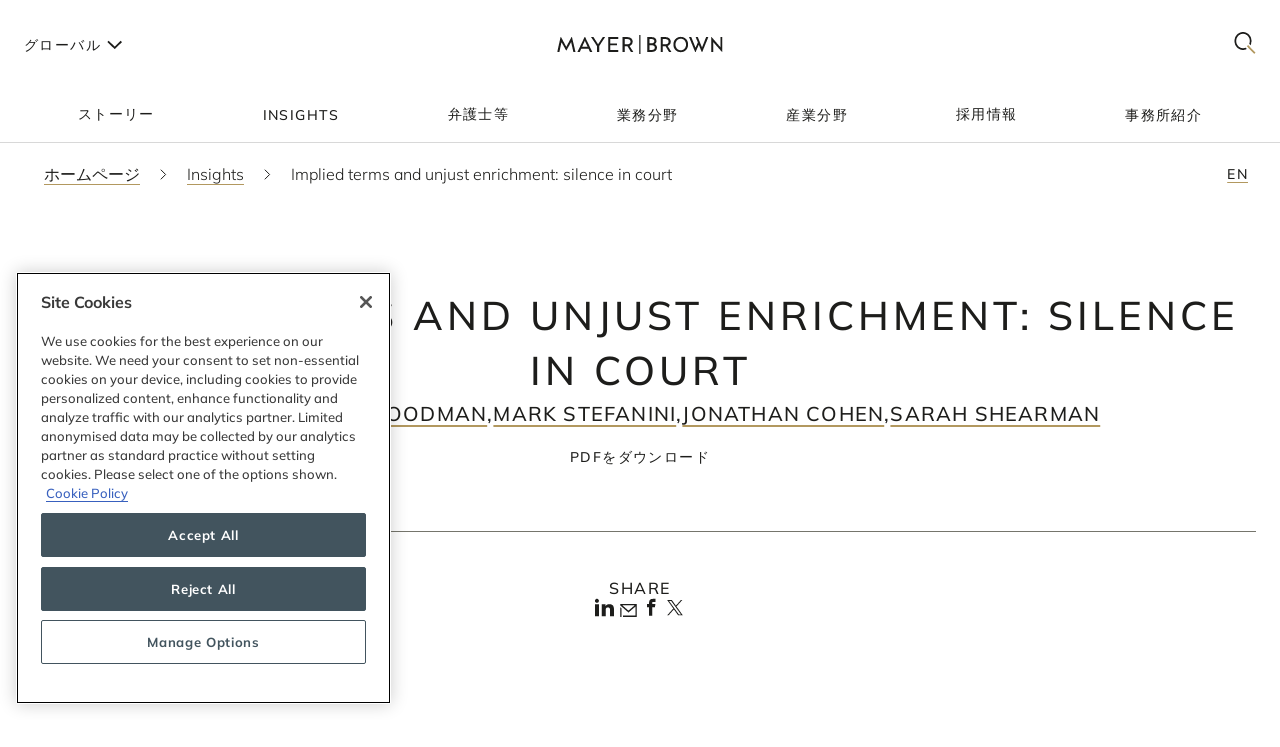

--- FILE ---
content_type: text/html; charset=utf-8
request_url: https://www.mayerbrown.com/ja/insights/publications/2023/03/implied-terms-and-unjust-enrichment-silence-in-court
body_size: 39079
content:
<!DOCTYPE html><html lang="ja"><head><meta charSet="utf-8"/><meta http-equiv="X-UA-Compatible" content="IE=edge"/><meta name="viewport" content="width=device-width, initial-scale=1"/><link rel="icon" href="https://www.mayerbrown.com/favicon.ico"/><title>Implied terms and unjust enrichment: silence in court | Insights | Mayer Brown</title><meta name="title" content="Implied terms and unjust enrichment: silence in court | Insights | Mayer Brown"/><meta name="description" content=" Leaving the claimant without his expected £1.2 million fee for introducing the buyer of a property, the Supreme Court has explored the boundaries of"/><meta name="keywords" content=""/><meta name="sectiontitle" content="Insights"/><meta name="pagetitle" content="Implied terms and unjust enrichment: silence in court"/><meta property="og:url" content="https://www.mayerbrown.com/ja/insights/publications/2023/03/implied-terms-and-unjust-enrichment-silence-in-court"/><meta property="og:type" content="website"/><meta property="og:title" content="Implied terms and unjust enrichment: silence in court | Insights | Mayer Brown"/><meta property="og:description"/><meta property="og:image" content="https://www.mayerbrown.com/cdn-cgi/image/width=400,quality=90,format=jpeg/-/media/images/tile-images-for-insights-and-news/tile_bucket-300x400_13.jpg?rev=-1"/><meta name="twitter:card" content="summary_large_image"/><meta name="twitter:site" content="@Mayer_Brown"/><meta name="twitter:title" content="Implied terms and unjust enrichment: silence in court | Insights | Mayer Brown"/><meta name="twitter:description"/><meta name="twitter:image" content="https://www.mayerbrown.com/-/media/images/tile-images-for-insights-and-news/tile_bucket-300x400_13.jpg?rev=-1"/><link rel="canonical" href="https://www.mayerbrown.com/ja/insights/publications/2023/03/implied-terms-and-unjust-enrichment-silence-in-court"/><link rel="alternate" hrefLang="x-default" href="https://www.mayerbrown.com/en/insights/publications/2023/03/implied-terms-and-unjust-enrichment-silence-in-court"/><link rel="alternate" hrefLang="de" href="https://www.mayerbrown.com/de/insights/publications/2023/03/implied-terms-and-unjust-enrichment-silence-in-court"/><link rel="alternate" hrefLang="fr" href="https://www.mayerbrown.com/fr/insights/publications/2023/03/implied-terms-and-unjust-enrichment-silence-in-court"/><link rel="alternate" hrefLang="pt" href="https://www.mayerbrown.com/pt/insights/publications/2023/03/implied-terms-and-unjust-enrichment-silence-in-court"/><link rel="alternate" hrefLang="zh-hans" href="https://www.mayerbrown.com/zh-hans/insights/publications/2023/03/implied-terms-and-unjust-enrichment-silence-in-court"/><link rel="alternate" hrefLang="es" href="https://www.mayerbrown.com/es/insights/publications/2023/03/implied-terms-and-unjust-enrichment-silence-in-court"/><link rel="alternate" hrefLang="ja" href="https://www.mayerbrown.com/ja/insights/publications/2023/03/implied-terms-and-unjust-enrichment-silence-in-court"/><script type="application/ld+json">{"@context":"https://schema.org","@type":"Article","mainEntityOfPage":{"@type":"webPage","@id":"https://www.mayerbrown.com/ja/insights/publications/2023/03/implied-terms-and-unjust-enrichment-silence-in-court"},"headline":"Implied terms and unjust enrichment: silence in court","publisher":{"@type":"Organization","logo":{"@type":"ImageObject","url":"/-/media/images/logos/mayer-brown/mayerbrownlogoalternate2.png?rev=-1"}},"datePublished":"3/2/2023","dateModified":"1/11/2024"}</script><link rel="icon" href="/favicon.ico" type="image/x-icon"/><meta name="robots" content="noindex,follow"/><link rel="preload" as="image" imageSrcSet="/cdn-cgi/image/width=375,quality=90,format=auto//-/jssmedia/images/test-images/logo2.svg?iar=0&amp;rev=-1&amp;hash=98A85A8A2CE2206ED2B7321955C733CC 375w, /cdn-cgi/image/width=384,quality=90,format=auto//-/jssmedia/images/test-images/logo2.svg?iar=0&amp;rev=-1&amp;hash=98A85A8A2CE2206ED2B7321955C733CC 384w, /cdn-cgi/image/width=420,quality=90,format=auto//-/jssmedia/images/test-images/logo2.svg?iar=0&amp;rev=-1&amp;hash=98A85A8A2CE2206ED2B7321955C733CC 420w, /cdn-cgi/image/width=768,quality=90,format=auto//-/jssmedia/images/test-images/logo2.svg?iar=0&amp;rev=-1&amp;hash=98A85A8A2CE2206ED2B7321955C733CC 768w, /cdn-cgi/image/width=1080,quality=90,format=auto//-/jssmedia/images/test-images/logo2.svg?iar=0&amp;rev=-1&amp;hash=98A85A8A2CE2206ED2B7321955C733CC 1080w, /cdn-cgi/image/width=1536,quality=90,format=auto//-/jssmedia/images/test-images/logo2.svg?iar=0&amp;rev=-1&amp;hash=98A85A8A2CE2206ED2B7321955C733CC 1536w, /cdn-cgi/image/width=1920,quality=90,format=auto//-/jssmedia/images/test-images/logo2.svg?iar=0&amp;rev=-1&amp;hash=98A85A8A2CE2206ED2B7321955C733CC 1920w, /cdn-cgi/image/width=2160,quality=90,format=auto//-/jssmedia/images/test-images/logo2.svg?iar=0&amp;rev=-1&amp;hash=98A85A8A2CE2206ED2B7321955C733CC 2160w, /cdn-cgi/image/width=3072,quality=90,format=auto//-/jssmedia/images/test-images/logo2.svg?iar=0&amp;rev=-1&amp;hash=98A85A8A2CE2206ED2B7321955C733CC 3072w, /cdn-cgi/image/width=3840,quality=90,format=auto//-/jssmedia/images/test-images/logo2.svg?iar=0&amp;rev=-1&amp;hash=98A85A8A2CE2206ED2B7321955C733CC 3840w" imageSizes="100vw" fetchpriority="high"/><meta name="google-site-verification" content="oVIiQDQQ3Ce-cPUBumZHSE3Y8jy4IKH7cAVrHqJF1sQ"/><script id="navigate-to-single-slash-url">
(function () {
  const { pathname, href } = window.location;
  if (pathname.startsWith("//")) {
    window.location.href = href.replace(pathname, pathname.replace(/^\/{2,}/, "/"));
  }
})();</script><meta name="next-head-count" content="34"/><link data-next-font="" rel="preconnect" href="/" crossorigin="anonymous"/><script id="gtm-without-cmp" data-nscript="beforeInteractive">window.dataLayer = window.dataLayer || []; function gtag(){dataLayer.push(arguments);}
      gtag('set','GTM-5KMCJB6',true);gtag('consent','default',{ad_storage:"denied",analytics_storage:"denied",
      functionality_storage:"denied",personalization_storage:"denied",security_storage:"denied",
      ad_user_data:"denied",ad_personalization:"denied",'wait_for_update':500});</script><script id="google-tag-manager" data-nscript="beforeInteractive">(function(w,d,s,l,i){w[l]=w[l]||[];w[l].push({'gtm.start':
      new Date().getTime(),event:'gtm.js'});var f=d.getElementsByTagName(s)[0],
      j=d.createElement(s),dl=l!='dataLayer'?'&l='+l:'';j.async=true;j.src=
      'https://www.googletagmanager.com/gtm.js?id='+i+dl;f.parentNode.insertBefore(j,f);
      })(window,document,'script','dataLayer','GTM-5KMCJB6');</script><link rel="preload" href="/_next/static/css/14642f1917322d8e.css" as="style"/><link rel="stylesheet" href="/_next/static/css/14642f1917322d8e.css" data-n-g=""/><noscript data-n-css=""></noscript><script defer="" nomodule="" src="/_next/static/chunks/polyfills-c67a75d1b6f99dc8.js"></script><script id="autoblock-script" src="https://cdn.cookielaw.org/consent/b221b6a7-5ee4-4bc5-b191-105e091ecbf5/OtAutoBlock.js" type="text/javascript" defer="" data-nscript="beforeInteractive"></script><script id="one-trust-1" src="https://cdn.cookielaw.org/scripttemplates/otSDKStub.js" type="text/javascript" data-domain-script="b221b6a7-5ee4-4bc5-b191-105e091ecbf5" defer="" data-nscript="beforeInteractive"></script><script src="/_next/static/chunks/webpack-34af5b033730cec5.js" defer=""></script><script src="/_next/static/chunks/framework-67cb7a0d039fcea3.js" defer=""></script><script src="/_next/static/chunks/main-c119a391b27f81bb.js" defer=""></script><script src="/_next/static/chunks/pages/_app-2105b92be4bbe858.js" defer=""></script><script src="/_next/static/chunks/pages/%5B%5B...path%5D%5D-d53f6fecedf1aeec.js" defer=""></script><script src="/_next/static/Releases-20261/_buildManifest.js" defer=""></script><script src="/_next/static/Releases-20261/_ssgManifest.js" defer=""></script></head><body><div id="__next"><div><div class="DefaultTemplate_main__wplH_" id="web"><header><div class="StopIndex_main__K_hxo"><!-- stopindex --></div><div class="NavigationHeader_main__aEAC0"><div class="NavigationHeader_header-container__WODZJ"><a href="#main" class="NavigationHeader_skip-link__WDztc">Skip to main content</a><div style="display:contents"><div class="NavigationHeader_top-container__Gea0d"><div class="NavigationHeader_top__b59J_ container-12"><div class="NavigationHeader_menu-toggle__SItWK"><button aria-label="Languages" aria-controls="locale-dropdown" aria-expanded="false" class="LocaleDropdown_toggle-locales__Wofx4"><span class="LocaleDropdown_locale-text__Lisv1">グローバル</span><div class="LocaleDropdown_arrow__CvxBx"><svg xmlns="http://www.w3.org/2000/svg" fill="none" viewBox="0 0 11 16"><path fill="#1D1D1B" fill-rule="evenodd" d="M7.231 7.782.864 1.414 2.278 0l7.775 7.775-7.771 7.849L.86 14.217l6.371-6.435Z" clip-rule="evenodd"></path></svg></div></button><button class="ToggleMobileMenu_main__F4tRP" aria-label="Mobile Menu" aria-expanded="false" aria-controls="mobile-menu"><svg xmlns="http://www.w3.org/2000/svg" width="24" height="18" fill="none"><g fill="#221F20" class="close_svg__plus"><path d="M9 8H0v2h9V8Z" class="close_svg__left"></path><path d="M24 8h-9v2h9V8Z" class="close_svg__right"></path></g><path fill="#221F20" d="m-.03 0 24-.079.007 2-24 .079z" class="close_svg__top"></path><path fill="#221F20" d="m-.003 8 24-.079.006 2-24 .079z" class="close_svg__middle"></path><path fill="#B2985F" d="m.023 16 24-.079.007 2L.03 18z" class="close_svg__gold"></path></svg></button></div><a class="NavigationHeader_logo__bT42x" aria-label="Mayer Brown Home" href="/"><div class="NavigationHeader_logo-image__r_zOq"><img alt="" fetchpriority="high" decoding="async" data-nimg="fill" class="Image_main__gT4aM" style="position:absolute;height:100%;width:100%;left:0;top:0;right:0;bottom:0;color:transparent" sizes="100vw" srcSet="/cdn-cgi/image/width=375,quality=90,format=auto//-/jssmedia/images/test-images/logo2.svg?iar=0&amp;rev=-1&amp;hash=98A85A8A2CE2206ED2B7321955C733CC 375w, /cdn-cgi/image/width=384,quality=90,format=auto//-/jssmedia/images/test-images/logo2.svg?iar=0&amp;rev=-1&amp;hash=98A85A8A2CE2206ED2B7321955C733CC 384w, /cdn-cgi/image/width=420,quality=90,format=auto//-/jssmedia/images/test-images/logo2.svg?iar=0&amp;rev=-1&amp;hash=98A85A8A2CE2206ED2B7321955C733CC 420w, /cdn-cgi/image/width=768,quality=90,format=auto//-/jssmedia/images/test-images/logo2.svg?iar=0&amp;rev=-1&amp;hash=98A85A8A2CE2206ED2B7321955C733CC 768w, /cdn-cgi/image/width=1080,quality=90,format=auto//-/jssmedia/images/test-images/logo2.svg?iar=0&amp;rev=-1&amp;hash=98A85A8A2CE2206ED2B7321955C733CC 1080w, /cdn-cgi/image/width=1536,quality=90,format=auto//-/jssmedia/images/test-images/logo2.svg?iar=0&amp;rev=-1&amp;hash=98A85A8A2CE2206ED2B7321955C733CC 1536w, /cdn-cgi/image/width=1920,quality=90,format=auto//-/jssmedia/images/test-images/logo2.svg?iar=0&amp;rev=-1&amp;hash=98A85A8A2CE2206ED2B7321955C733CC 1920w, /cdn-cgi/image/width=2160,quality=90,format=auto//-/jssmedia/images/test-images/logo2.svg?iar=0&amp;rev=-1&amp;hash=98A85A8A2CE2206ED2B7321955C733CC 2160w, /cdn-cgi/image/width=3072,quality=90,format=auto//-/jssmedia/images/test-images/logo2.svg?iar=0&amp;rev=-1&amp;hash=98A85A8A2CE2206ED2B7321955C733CC 3072w, /cdn-cgi/image/width=3840,quality=90,format=auto//-/jssmedia/images/test-images/logo2.svg?iar=0&amp;rev=-1&amp;hash=98A85A8A2CE2206ED2B7321955C733CC 3840w" src="/cdn-cgi/image/width=3840,quality=90,format=auto//-/jssmedia/images/test-images/logo2.svg?iar=0&amp;rev=-1&amp;hash=98A85A8A2CE2206ED2B7321955C733CC"/></div></a><div class="NavigationHeader_search-toggle__xx8yV"><button class="ToggleSearchDropdown_main__xGW13" aria-label="Mobile Menu" aria-expanded="false" aria-controls="search-dropdown-desktop"><svg width="22" height="22" viewBox="0 0 22 22" fill="none" xmlns="http://www.w3.org/2000/svg"><path d="M14.1068 13.0226L12.8618 14.3165L20.255 22L21.5001 20.7061L14.1068 13.0226Z" fill="#B2985F"></path><path d="M15.0139 2.63314C11.6981 -0.877712 6.30271 -0.877712 2.98687 2.63314C-0.328958 6.14399 -0.328958 11.8567 2.98687 15.3675C5.64524 18.1822 9.63979 18.7393 12.8281 17.041L11.5468 15.6843C9.09112 16.7292 6.17266 16.2004 4.18622 14.0972C1.53211 11.287 1.53211 6.71413 4.18622 3.90347C6.84033 1.09326 11.1596 1.09326 13.8137 3.90347C15.8579 6.06794 16.3263 9.27774 15.2217 11.9228L16.4899 13.2656C18.2196 9.85643 17.7279 5.5077 15.0139 2.63359V2.63314Z" fill="#1D1D1B"></path></svg></button></div></div><div id="mobile-menu" aria-hidden="true" class="MobileMenu_main__phs7y"><div class="MobileMenu_wrapper__wcyuG"><div class="MobileMenu_inner__0ZCWz"><div class="MobileMenu_link-content__5wBMG"><ul><li class="MobileMenu_nav-link__vRGSl"><a title="" target="" class="" href="/ja/client-stories"><span class="MobileMenu_nav-link__text__qspx5 MobileMenu_nested-text__tVGOJ">ストーリー</span></a></li><li class="MobileMenu_nav-link__vRGSl"><button class="UnderlineCta_main__1BH5k MobileMenu_nav-link__text__qspx5 UnderlineCta_underline-on-hover__u9Amp" id="toggle-nav-panel-77985705-50b2-4bb7-9778-9a231a25c740" aria-expanded="false" aria-controls="subnav-panel-77985705-50b2-4bb7-9778-9a231a25c740">Insights</button><svg xmlns="http://www.w3.org/2000/svg" fill="none" viewBox="0 0 11 16" class="MobileMenu_nav-link__icon__xV2G_"><path fill="#1D1D1B" fill-rule="evenodd" d="M7.231 7.782.864 1.414 2.278 0l7.775 7.775-7.771 7.849L.86 14.217l6.371-6.435Z" clip-rule="evenodd"></path></svg></li><li class="MobileMenu_nav-link__vRGSl"><a title="" target="" class="" href="/ja/people"><span class="MobileMenu_nav-link__text__qspx5 MobileMenu_nested-text__tVGOJ">弁護士等</span></a></li><li class="MobileMenu_nav-link__vRGSl"><button class="UnderlineCta_main__1BH5k MobileMenu_nav-link__text__qspx5 UnderlineCta_underline-on-hover__u9Amp" id="toggle-nav-panel-393ca925-fc14-4213-872a-72de8106785c" aria-expanded="false" aria-controls="subnav-panel-393ca925-fc14-4213-872a-72de8106785c">業務分野</button><svg xmlns="http://www.w3.org/2000/svg" fill="none" viewBox="0 0 11 16" class="MobileMenu_nav-link__icon__xV2G_"><path fill="#1D1D1B" fill-rule="evenodd" d="M7.231 7.782.864 1.414 2.278 0l7.775 7.775-7.771 7.849L.86 14.217l6.371-6.435Z" clip-rule="evenodd"></path></svg></li><li class="MobileMenu_nav-link__vRGSl"><button class="UnderlineCta_main__1BH5k MobileMenu_nav-link__text__qspx5 UnderlineCta_underline-on-hover__u9Amp" id="toggle-nav-panel-ceb8b68a-c961-4549-b2da-945ab3b33f2f" aria-expanded="false" aria-controls="subnav-panel-ceb8b68a-c961-4549-b2da-945ab3b33f2f">産業分野</button><svg xmlns="http://www.w3.org/2000/svg" fill="none" viewBox="0 0 11 16" class="MobileMenu_nav-link__icon__xV2G_"><path fill="#1D1D1B" fill-rule="evenodd" d="M7.231 7.782.864 1.414 2.278 0l7.775 7.775-7.771 7.849L.86 14.217l6.371-6.435Z" clip-rule="evenodd"></path></svg></li><li class="MobileMenu_nav-link__vRGSl"><a title="" target="" class="" href="/ja/careers"><span class="MobileMenu_nav-link__text__qspx5 MobileMenu_nested-text__tVGOJ">採用情報</span></a></li><li class="MobileMenu_nav-link__vRGSl"><button class="UnderlineCta_main__1BH5k MobileMenu_nav-link__text__qspx5 UnderlineCta_underline-on-hover__u9Amp" id="toggle-nav-panel-8104971f-9c0b-49e2-aa91-c2d2bb3f4c70" aria-expanded="false" aria-controls="subnav-panel-8104971f-9c0b-49e2-aa91-c2d2bb3f4c70">事務所紹介</button><svg xmlns="http://www.w3.org/2000/svg" fill="none" viewBox="0 0 11 16" class="MobileMenu_nav-link__icon__xV2G_"><path fill="#1D1D1B" fill-rule="evenodd" d="M7.231 7.782.864 1.414 2.278 0l7.775 7.775-7.771 7.849L.86 14.217l6.371-6.435Z" clip-rule="evenodd"></path></svg></li></ul><span class="MobileMenu_locale-label__4__5v">グローバル</span><ul class="MobileMenu_locales__TmaFB"><li class="MobileMenu_locale___V2us"><a class="" tag="span" href="/en">en</a></li><li class="MobileMenu_locale___V2us"><a class="" tag="span" href="/de">de</a></li><li class="MobileMenu_locale___V2us"><a class="" tag="span" href="/es">es</a></li><li class="MobileMenu_locale___V2us"><span class="">ja</span></li><li class="MobileMenu_locale___V2us"><a class="" tag="span" href="/pt">pt</a></li><li class="MobileMenu_locale___V2us"><a class="" tag="span" href="/fr">fr</a></li><li class="MobileMenu_locale___V2us"><a class="" tag="span" href="/zh-hans">zh-Hans</a></li></ul></div></div><div><div id="subnav-panel-77985705-50b2-4bb7-9778-9a231a25c740" class="MobileMenu_subnav-panel__O63uI"><div class="MobileMenu_back-link__UXaRq"><svg xmlns="http://www.w3.org/2000/svg" fill="none" viewBox="0 0 11 16"><path fill="#1D1D1B" fill-rule="evenodd" d="M7.231 7.782.864 1.414 2.278 0l7.775 7.775-7.771 7.849L.86 14.217l6.371-6.435Z" clip-rule="evenodd"></path></svg><button class="UnderlineCta_main__1BH5k UnderlineCta_underline-on-hover__u9Amp" aria-controls="subnav-panel-77985705-50b2-4bb7-9778-9a231a25c740" aria-expanded="false" id="back-to-main-77985705-50b2-4bb7-9778-9a231a25c740">Main Menu</button></div><div class="InsightsPanel_main__fIxpG container-12"><div class="InsightsPanel_links__JdvzC InsightsPanel_trending-topics-links___efqL"><div class="InsightsPanel_label__DKpox"><span>トレンド</span></div><ul class="InsightsPanel_trending-topics__Yra_m" aria-label="トレンド"><li class="InsightsPanel_trending-topic__DFKGb"><a class="BoxCta_main__A0E6G" href="/ja/insights?q=artificial%20intelligence"><span class="InsightsPanel_nested-text__6YSlp">artificial intelligence</span></a></li><li class="InsightsPanel_trending-topic__DFKGb"><a class="BoxCta_main__A0E6G" href="/ja/insights?q=Cybersecurity"><span class="InsightsPanel_nested-text__6YSlp">Cybersecurity</span></a></li><li class="InsightsPanel_trending-topic__DFKGb"><a class="BoxCta_main__A0E6G" href="/ja/insights?q=private%20credit"><span class="InsightsPanel_nested-text__6YSlp">private credit</span></a></li><li class="InsightsPanel_trending-topic__DFKGb"><a class="BoxCta_main__A0E6G" href="/ja/insights?q=lending"><span class="InsightsPanel_nested-text__6YSlp">lending</span></a></li><li class="InsightsPanel_trending-topic__DFKGb"><a class="BoxCta_main__A0E6G" href="/ja/insights?q=commercial%20litigation"><span class="InsightsPanel_nested-text__6YSlp">commercial litigation</span></a></li><li class="InsightsPanel_trending-topic__DFKGb"><a class="BoxCta_main__A0E6G" href="/ja/insights?q=Legislative%20Bill"><span class="InsightsPanel_nested-text__6YSlp">Legislative Bill</span></a></li><li class="InsightsPanel_trending-topic__DFKGb"><a class="BoxCta_main__A0E6G" href="/ja/insights?q=insurance"><span class="InsightsPanel_nested-text__6YSlp">insurance</span></a></li><li class="InsightsPanel_trending-topic__DFKGb"><a class="BoxCta_main__A0E6G" href="/ja/insights?q=digital%20assets"><span class="InsightsPanel_nested-text__6YSlp">digital assets</span></a></li></ul></div><div class="InsightsPanel_links__JdvzC InsightsPanel_featured-links__o_ghj"><div class="InsightsPanel_label__DKpox"><span>Insights特集</span></div><ul class="" aria-label="Insights特集"><li><a class="InsightsPanel_link__vcnY9" href="/ja/insights/publications/2025/11/california-enacts-new-employment-laws-for-2026"><span>California Enacts New Employment Laws for 2026</span></a></li><li><a class="InsightsPanel_link__vcnY9" href="/ja/insights/publications/2025/11/ferc-large-load-interconnection-preliminary-rulemaking-key-takeaways-for-data-center-developers-other-large-load-projects-and-investors"><span>FERC Large-Load Interconnection Preliminary Rulemaking: Key Takeaways for Data Center Developers, Other Large Load Projects, and Investors</span></a></li><li><a class="InsightsPanel_link__vcnY9" href="/ja/insights/publications/2025/11/cfpb-proposes-narrowing-ecoa-regulations"><span>CFPB Proposes Narrowing ECOA Regulations</span></a></li></ul></div><ul class="InsightsPanel_view-all-links__OAO2R"><span class="InsightsPanel_label__DKpox"></span><span class="InsightsPanel_remaining-items__m1D_l"><li></li><li><a title="" target="" class="UnderlineCta_main__1BH5k InsightsPanel_view-all-insights__8M8TM UnderlineCta_underlined-by-default__Kn_Bp" aria-label="View All 全てのイベント情報を見る" href="/ja/insights?sortCriteria=%40datesort%20descending&amp;f-contenttypestitles=Mayer%20Brown%20Hosted%20Event"><span class="InsightsPanel_nested-text__6YSlp">全てのイベント情報を見る</span></a></li><li></li><li></li><li></li></span><li><a title="" target="" class="UnderlineCta_main__1BH5k InsightsPanel_view-all-insights__8M8TM UnderlineCta_underlined-by-default__Kn_Bp" aria-label="View All Insights" href="/ja/insights"><span class="InsightsPanel_nested-text__6YSlp">全てのInsightを見る</span></a></li></ul></div></div><div id="subnav-panel-393ca925-fc14-4213-872a-72de8106785c" class="MobileMenu_subnav-panel__O63uI"><div class="MobileMenu_back-link__UXaRq"><svg xmlns="http://www.w3.org/2000/svg" fill="none" viewBox="0 0 11 16"><path fill="#1D1D1B" fill-rule="evenodd" d="M7.231 7.782.864 1.414 2.278 0l7.775 7.775-7.771 7.849L.86 14.217l6.371-6.435Z" clip-rule="evenodd"></path></svg><button class="UnderlineCta_main__1BH5k UnderlineCta_underline-on-hover__u9Amp" aria-controls="subnav-panel-393ca925-fc14-4213-872a-72de8106785c" aria-expanded="false" id="back-to-main-393ca925-fc14-4213-872a-72de8106785c">Main Menu</button></div><ul class="MobileMenu_subnav-links__lGQqU"><li><a title="" target="" class="UnderlineCta_main__1BH5k MobileMenu_subnav-link__OmZYR UnderlineCta_underline-on-hover__u9Amp" href="/ja/services/antitrust--competition"><span>Antitrust & Competition</span></a></li><li><a title="" target="" class="UnderlineCta_main__1BH5k MobileMenu_subnav-link__OmZYR UnderlineCta_underline-on-hover__u9Amp" href="/ja/services/banking--finance"><span>Banking & Finance</span></a></li><li><a title="" target="" class="UnderlineCta_main__1BH5k MobileMenu_subnav-link__OmZYR UnderlineCta_underline-on-hover__u9Amp" href="/ja/services/capital-markets"><span>Capital Markets</span></a></li><li><a title="" target="" class="UnderlineCta_main__1BH5k MobileMenu_subnav-link__OmZYR UnderlineCta_underline-on-hover__u9Amp" href="/ja/services/corporate--securities"><span>Corporate & Securities</span></a></li><li><a title="" target="" class="UnderlineCta_main__1BH5k MobileMenu_subnav-link__OmZYR UnderlineCta_underline-on-hover__u9Amp" href="/ja/services/cybersecurity--data-privacy"><span>Cybersecurity & Data Privacy</span></a></li><li><a title="" target="" class="UnderlineCta_main__1BH5k MobileMenu_subnav-link__OmZYR UnderlineCta_underline-on-hover__u9Amp" href="/ja/services/financial-services"><span>Financial Services</span></a></li><li><a title="" target="" class="UnderlineCta_main__1BH5k MobileMenu_subnav-link__OmZYR UnderlineCta_underline-on-hover__u9Amp" href="/ja/services/global-investigations-white-collar-defense"><span>Global Investigations & White Collar Defense</span></a></li><li><a title="" target="" class="UnderlineCta_main__1BH5k MobileMenu_subnav-link__OmZYR UnderlineCta_underline-on-hover__u9Amp" href="/ja/services/international-arbitration"><span>International Arbitration</span></a></li><li><a title="" target="" class="UnderlineCta_main__1BH5k MobileMenu_subnav-link__OmZYR UnderlineCta_underline-on-hover__u9Amp" href="/ja/services/international-trade"><span>International Trade</span></a></li><li><a title="" target="" class="UnderlineCta_main__1BH5k MobileMenu_subnav-link__OmZYR UnderlineCta_underline-on-hover__u9Amp" href="/ja/services/lending"><span>Lending</span></a></li><li><a title="" target="" class="UnderlineCta_main__1BH5k MobileMenu_subnav-link__OmZYR UnderlineCta_underline-on-hover__u9Amp" href="/ja/services/litigation--dispute-resolution"><span>Litigation & Dispute Resolution</span></a></li><li><a title="" target="" class="UnderlineCta_main__1BH5k MobileMenu_subnav-link__OmZYR UnderlineCta_underline-on-hover__u9Amp" href="/ja/services/mergers--acquisitions"><span>Mergers & Acquisitions</span></a></li><li><a title="" target="" class="UnderlineCta_main__1BH5k MobileMenu_subnav-link__OmZYR UnderlineCta_underline-on-hover__u9Amp" href="/ja/services/private-credit"><span>Private Credit</span></a></li></ul><a title="" target="" class="UnderlineCta_main__1BH5k UnderlineCta_underlined-by-default__Kn_Bp" href="/ja/services"><span class="MobileMenu_nested-text__tVGOJ">全ての業務分野を見る</span></a></div><div id="subnav-panel-ceb8b68a-c961-4549-b2da-945ab3b33f2f" class="MobileMenu_subnav-panel__O63uI"><div class="MobileMenu_back-link__UXaRq"><svg xmlns="http://www.w3.org/2000/svg" fill="none" viewBox="0 0 11 16"><path fill="#1D1D1B" fill-rule="evenodd" d="M7.231 7.782.864 1.414 2.278 0l7.775 7.775-7.771 7.849L.86 14.217l6.371-6.435Z" clip-rule="evenodd"></path></svg><button class="UnderlineCta_main__1BH5k UnderlineCta_underline-on-hover__u9Amp" aria-controls="subnav-panel-ceb8b68a-c961-4549-b2da-945ab3b33f2f" aria-expanded="false" id="back-to-main-ceb8b68a-c961-4549-b2da-945ab3b33f2f">Main Menu</button></div><ul class="MobileMenu_subnav-links__lGQqU"><li><a title="" target="" class="UnderlineCta_main__1BH5k MobileMenu_subnav-link__OmZYR UnderlineCta_underline-on-hover__u9Amp" href="/ja/industries/fintech"><span>Fintech</span></a></li><li><a title="" target="" class="UnderlineCta_main__1BH5k MobileMenu_subnav-link__OmZYR UnderlineCta_underline-on-hover__u9Amp" href="/ja/industries/global-energy"><span>Global Energy</span></a></li><li><a title="" target="" class="UnderlineCta_main__1BH5k MobileMenu_subnav-link__OmZYR UnderlineCta_underline-on-hover__u9Amp" href="/ja/industries/insurance"><span>Insurance</span></a></li><li><a title="" target="" class="UnderlineCta_main__1BH5k MobileMenu_subnav-link__OmZYR UnderlineCta_underline-on-hover__u9Amp" href="/ja/industries/private-equity-funds--investment-management"><span>Private Equity, Funds & Investment Management</span></a></li><li><a title="" target="" class="UnderlineCta_main__1BH5k MobileMenu_subnav-link__OmZYR UnderlineCta_underline-on-hover__u9Amp" href="/ja/industries/projects-infrastructure"><span>Projects & Infrastructure</span></a></li><li><a title="" target="" class="UnderlineCta_main__1BH5k MobileMenu_subnav-link__OmZYR UnderlineCta_underline-on-hover__u9Amp" href="/ja/industries/technology"><span>Technology</span></a></li></ul><a title="" target="" class="UnderlineCta_main__1BH5k UnderlineCta_underlined-by-default__Kn_Bp" href="/ja/industries"><span class="MobileMenu_nested-text__tVGOJ">全ての産業分野を見る</span></a></div><div id="subnav-panel-8104971f-9c0b-49e2-aa91-c2d2bb3f4c70" class="MobileMenu_subnav-panel__O63uI"><div class="MobileMenu_back-link__UXaRq"><svg xmlns="http://www.w3.org/2000/svg" fill="none" viewBox="0 0 11 16"><path fill="#1D1D1B" fill-rule="evenodd" d="M7.231 7.782.864 1.414 2.278 0l7.775 7.775-7.771 7.849L.86 14.217l6.371-6.435Z" clip-rule="evenodd"></path></svg><button class="UnderlineCta_main__1BH5k UnderlineCta_underline-on-hover__u9Amp" aria-controls="subnav-panel-8104971f-9c0b-49e2-aa91-c2d2bb3f4c70" aria-expanded="false" id="back-to-main-8104971f-9c0b-49e2-aa91-c2d2bb3f4c70">Main Menu</button></div><ul class="MobileMenu_subnav-links__lGQqU"><li><a title="" target="" class="UnderlineCta_main__1BH5k MobileMenu_subnav-link__OmZYR UnderlineCta_underline-on-hover__u9Amp" href="/ja/about-us/leadership"><span>リーダーシップ</span></a></li><li><a title="" target="" class="UnderlineCta_main__1BH5k MobileMenu_subnav-link__OmZYR UnderlineCta_underline-on-hover__u9Amp" href="/ja/news"><span>ニュース</span></a></li><li><a title="" target="" class="UnderlineCta_main__1BH5k MobileMenu_subnav-link__OmZYR UnderlineCta_underline-on-hover__u9Amp" href="/ja/about-us/opportunity-and-development"><span>Opportunity & Development</span></a></li><li><a title="" target="" class="UnderlineCta_main__1BH5k MobileMenu_subnav-link__OmZYR UnderlineCta_underline-on-hover__u9Amp" href="/ja/services/special-interests/pro-bono"><span>Pro Bono</span></a></li><li><a title="" target="" class="UnderlineCta_main__1BH5k MobileMenu_subnav-link__OmZYR UnderlineCta_underline-on-hover__u9Amp" href="/ja/about-us/locations"><span>拠点</span></a></li><li><a title="" target="" class="UnderlineCta_main__1BH5k MobileMenu_subnav-link__OmZYR UnderlineCta_underline-on-hover__u9Amp" href="/ja/about-us/social-impact-sustainability"><span>社会的影響と持続可能性</span></a></li><li><a title="" target="" class="UnderlineCta_main__1BH5k MobileMenu_subnav-link__OmZYR UnderlineCta_underline-on-hover__u9Amp" href="/ja/information/nextgen"><span>NextGen</span></a></li><li><a href="https://alumni.mayerbrown.com/" class="UnderlineCta_main__1BH5k MobileMenu_subnav-link__OmZYR UnderlineCta_underline-on-hover__u9Amp" target="_blank" rel="noopener noreferrer"><span>Alumni</span></a></li><li><a title="" target="" class="UnderlineCta_main__1BH5k MobileMenu_subnav-link__OmZYR UnderlineCta_underline-on-hover__u9Amp" href="/ja/about-us/contact"><span>お問い合わせ</span></a></li><li><a title="" target="" class="UnderlineCta_main__1BH5k MobileMenu_subnav-link__OmZYR UnderlineCta_underline-on-hover__u9Amp" href="/ja/about-us/follow"><span>フォロー</span></a></li></ul><a title="" target="" class="UnderlineCta_main__1BH5k UnderlineCta_underlined-by-default__Kn_Bp" href="/ja/about-us"><span class="MobileMenu_nested-text__tVGOJ">事務所概要</span></a></div></div></div></div></div></div></div><div class="NavBar_main__6GBJQ"><div class="NavBar_tabs__5y9aF"><div class="NavBar_tab-navs-outer__b0QEo"><div class="NavBar_tab-navs-container__gNxME"><ul class="NavBar_tab-navs__YqQwi container-12"><li class="NavBar_tab-navs-item__CYKA6"><a title="" target="" class="NavBar_tab-nav__mB1nz" id="tab-2c21cdc2-632b-4bdd-a7c5-ecf10ac722c9" tabindex="0" href="/ja/client-stories"><span class="NavBar_nav-text__rFiuh">ストーリー</span></a></li><li class="NavBar_tab-navs-item__CYKA6"><button class="TabButton_tab-nav__8xUC0" id="tab-77985705-50b2-4bb7-9778-9a231a25c740" aria-expanded="false" aria-controls="tabpanel-77985705-50b2-4bb7-9778-9a231a25c740" tabindex="0"><span class="TabButton_nav-text__mTOkp">Insights</span></button></li><li class="NavBar_tab-navs-item__CYKA6"><a title="" target="" class="NavBar_tab-nav__mB1nz" id="tab-db7224de-df92-4812-9aaf-1d576e01c6af" tabindex="0" href="/ja/people"><span class="NavBar_nav-text__rFiuh">弁護士等</span></a></li><li class="NavBar_tab-navs-item__CYKA6"><button class="TabButton_tab-nav__8xUC0" id="tab-393ca925-fc14-4213-872a-72de8106785c" aria-expanded="false" aria-controls="tabpanel-393ca925-fc14-4213-872a-72de8106785c" tabindex="0"><span class="TabButton_nav-text__mTOkp">業務分野</span></button></li><li class="NavBar_tab-navs-item__CYKA6"><button class="TabButton_tab-nav__8xUC0" id="tab-ceb8b68a-c961-4549-b2da-945ab3b33f2f" aria-expanded="false" aria-controls="tabpanel-ceb8b68a-c961-4549-b2da-945ab3b33f2f" tabindex="0"><span class="TabButton_nav-text__mTOkp">産業分野</span></button></li><li class="NavBar_tab-navs-item__CYKA6"><a title="" target="" class="NavBar_tab-nav__mB1nz" id="tab-7a7a9ee3-e33d-43fa-a343-2ea8a43ecf7f" tabindex="0" href="/ja/careers"><span class="NavBar_nav-text__rFiuh">採用情報</span></a></li><li class="NavBar_tab-navs-item__CYKA6"><button class="TabButton_tab-nav__8xUC0" id="tab-8104971f-9c0b-49e2-aa91-c2d2bb3f4c70" aria-expanded="false" aria-controls="tabpanel-8104971f-9c0b-49e2-aa91-c2d2bb3f4c70" tabindex="0"><span class="TabButton_nav-text__mTOkp">事務所紹介</span></button></li><div class="NavBar_underline__hcRp_" aria-hidden="true" style="opacity:0"></div></ul></div><div class="NavBar_panels__hUmBh"><div id="tabpanel-77985705-50b2-4bb7-9778-9a231a25c740" role="tabpanel" aria-labelledby="tab-77985705-50b2-4bb7-9778-9a231a25c740" class="TabPanel_panel__E6Igq TabPanel_navbar__sHVwG"><div class="InsightsPanel_main__fIxpG container-12"><div class="InsightsPanel_links__JdvzC InsightsPanel_trending-topics-links___efqL"><div class="InsightsPanel_label__DKpox"><span>トレンド</span></div><ul class="InsightsPanel_trending-topics__Yra_m" aria-label="トレンド"><li class="InsightsPanel_trending-topic__DFKGb"><a class="BoxCta_main__A0E6G" href="/ja/insights?q=artificial%20intelligence"><span class="InsightsPanel_nested-text__6YSlp">artificial intelligence</span></a></li><li class="InsightsPanel_trending-topic__DFKGb"><a class="BoxCta_main__A0E6G" href="/ja/insights?q=Cybersecurity"><span class="InsightsPanel_nested-text__6YSlp">Cybersecurity</span></a></li><li class="InsightsPanel_trending-topic__DFKGb"><a class="BoxCta_main__A0E6G" href="/ja/insights?q=private%20credit"><span class="InsightsPanel_nested-text__6YSlp">private credit</span></a></li><li class="InsightsPanel_trending-topic__DFKGb"><a class="BoxCta_main__A0E6G" href="/ja/insights?q=lending"><span class="InsightsPanel_nested-text__6YSlp">lending</span></a></li><li class="InsightsPanel_trending-topic__DFKGb"><a class="BoxCta_main__A0E6G" href="/ja/insights?q=commercial%20litigation"><span class="InsightsPanel_nested-text__6YSlp">commercial litigation</span></a></li><li class="InsightsPanel_trending-topic__DFKGb"><a class="BoxCta_main__A0E6G" href="/ja/insights?q=Legislative%20Bill"><span class="InsightsPanel_nested-text__6YSlp">Legislative Bill</span></a></li><li class="InsightsPanel_trending-topic__DFKGb"><a class="BoxCta_main__A0E6G" href="/ja/insights?q=insurance"><span class="InsightsPanel_nested-text__6YSlp">insurance</span></a></li><li class="InsightsPanel_trending-topic__DFKGb"><a class="BoxCta_main__A0E6G" href="/ja/insights?q=digital%20assets"><span class="InsightsPanel_nested-text__6YSlp">digital assets</span></a></li></ul></div><div class="InsightsPanel_links__JdvzC InsightsPanel_featured-links__o_ghj"><div class="InsightsPanel_label__DKpox"><span>Insights特集</span></div><ul class="" aria-label="Insights特集"><li><a class="InsightsPanel_link__vcnY9" href="/ja/insights/publications/2025/11/california-enacts-new-employment-laws-for-2026"><span>California Enacts New Employment Laws for 2026</span></a></li><li><a class="InsightsPanel_link__vcnY9" href="/ja/insights/publications/2025/11/ferc-large-load-interconnection-preliminary-rulemaking-key-takeaways-for-data-center-developers-other-large-load-projects-and-investors"><span>FERC Large-Load Interconnection Preliminary Rulemaking: Key Takeaways for Data Center Developers, Other Large Load Projects, and Investors</span></a></li><li><a class="InsightsPanel_link__vcnY9" href="/ja/insights/publications/2025/11/cfpb-proposes-narrowing-ecoa-regulations"><span>CFPB Proposes Narrowing ECOA Regulations</span></a></li></ul></div><ul class="InsightsPanel_view-all-links__OAO2R"><span class="InsightsPanel_label__DKpox"></span><span class="InsightsPanel_remaining-items__m1D_l"><li></li><li><a title="" target="" class="UnderlineCta_main__1BH5k InsightsPanel_view-all-insights__8M8TM UnderlineCta_underlined-by-default__Kn_Bp" aria-label="View All 全てのイベント情報を見る" href="/ja/insights?sortCriteria=%40datesort%20descending&amp;f-contenttypestitles=Mayer%20Brown%20Hosted%20Event"><span class="InsightsPanel_nested-text__6YSlp">全てのイベント情報を見る</span></a></li><li></li><li></li><li></li></span><li><a title="" target="" class="UnderlineCta_main__1BH5k InsightsPanel_view-all-insights__8M8TM UnderlineCta_underlined-by-default__Kn_Bp" aria-label="View All Insights" href="/ja/insights"><span class="InsightsPanel_nested-text__6YSlp">全てのInsightを見る</span></a></li></ul></div></div><div id="tabpanel-393ca925-fc14-4213-872a-72de8106785c" role="tabpanel" aria-labelledby="tab-393ca925-fc14-4213-872a-72de8106785c" class="TabPanel_panel__E6Igq TabPanel_navbar__sHVwG"><div class="NavPanel_main__VILVM container-12"><ul class="NavPanel_nav-panel-links__cOq7D container-10"><li class="NavPanel_nav-panel-link__I3p5D"><a title="" target="" class="UnderlineCta_main__1BH5k UnderlineCta_underline-on-hover__u9Amp" href="/ja/services/antitrust--competition"><span>Antitrust & Competition</span></a></li><li class="NavPanel_nav-panel-link__I3p5D"><a title="" target="" class="UnderlineCta_main__1BH5k UnderlineCta_underline-on-hover__u9Amp" href="/ja/services/banking--finance"><span>Banking & Finance</span></a></li><li class="NavPanel_nav-panel-link__I3p5D"><a title="" target="" class="UnderlineCta_main__1BH5k UnderlineCta_underline-on-hover__u9Amp" href="/ja/services/capital-markets"><span>Capital Markets</span></a></li><li class="NavPanel_nav-panel-link__I3p5D"><a title="" target="" class="UnderlineCta_main__1BH5k UnderlineCta_underline-on-hover__u9Amp" href="/ja/services/corporate--securities"><span>Corporate & Securities</span></a></li><li class="NavPanel_nav-panel-link__I3p5D"><a title="" target="" class="UnderlineCta_main__1BH5k UnderlineCta_underline-on-hover__u9Amp" href="/ja/services/cybersecurity--data-privacy"><span>Cybersecurity & Data Privacy</span></a></li><li class="NavPanel_nav-panel-link__I3p5D"><a title="" target="" class="UnderlineCta_main__1BH5k UnderlineCta_underline-on-hover__u9Amp" href="/ja/services/financial-services"><span>Financial Services</span></a></li><li class="NavPanel_nav-panel-link__I3p5D"><a title="" target="" class="UnderlineCta_main__1BH5k UnderlineCta_underline-on-hover__u9Amp" href="/ja/services/global-investigations-white-collar-defense"><span>Global Investigations & White Collar Defense</span></a></li><li class="NavPanel_nav-panel-link__I3p5D"><a title="" target="" class="UnderlineCta_main__1BH5k UnderlineCta_underline-on-hover__u9Amp" href="/ja/services/international-arbitration"><span>International Arbitration</span></a></li><li class="NavPanel_nav-panel-link__I3p5D"><a title="" target="" class="UnderlineCta_main__1BH5k UnderlineCta_underline-on-hover__u9Amp" href="/ja/services/international-trade"><span>International Trade</span></a></li><li class="NavPanel_nav-panel-link__I3p5D"><a title="" target="" class="UnderlineCta_main__1BH5k UnderlineCta_underline-on-hover__u9Amp" href="/ja/services/lending"><span>Lending</span></a></li><li class="NavPanel_nav-panel-link__I3p5D"><a title="" target="" class="UnderlineCta_main__1BH5k UnderlineCta_underline-on-hover__u9Amp" href="/ja/services/litigation--dispute-resolution"><span>Litigation & Dispute Resolution</span></a></li><li class="NavPanel_nav-panel-link__I3p5D"><a title="" target="" class="UnderlineCta_main__1BH5k UnderlineCta_underline-on-hover__u9Amp" href="/ja/services/mergers--acquisitions"><span>Mergers & Acquisitions</span></a></li><li class="NavPanel_nav-panel-link__I3p5D"><a title="" target="" class="UnderlineCta_main__1BH5k UnderlineCta_underline-on-hover__u9Amp" href="/ja/services/private-credit"><span>Private Credit</span></a></li></ul><div class="UnderlineCta_outer-wrapper__vgPqg"><a title="" target="" class="UnderlineCta_main__1BH5k UnderlineCta_underlined-by-default__Kn_Bp" href="/ja/services"><span>全ての業務分野を見る</span></a></div></div></div><div id="tabpanel-ceb8b68a-c961-4549-b2da-945ab3b33f2f" role="tabpanel" aria-labelledby="tab-ceb8b68a-c961-4549-b2da-945ab3b33f2f" class="TabPanel_panel__E6Igq TabPanel_navbar__sHVwG"><div class="NavPanel_main__VILVM container-12"><ul class="NavPanel_nav-panel-links__cOq7D container-10"><li class="NavPanel_nav-panel-link__I3p5D"><a title="" target="" class="UnderlineCta_main__1BH5k UnderlineCta_underline-on-hover__u9Amp" href="/ja/industries/fintech"><span>Fintech</span></a></li><li class="NavPanel_nav-panel-link__I3p5D"><a title="" target="" class="UnderlineCta_main__1BH5k UnderlineCta_underline-on-hover__u9Amp" href="/ja/industries/global-energy"><span>Global Energy</span></a></li><li class="NavPanel_nav-panel-link__I3p5D"><a title="" target="" class="UnderlineCta_main__1BH5k UnderlineCta_underline-on-hover__u9Amp" href="/ja/industries/insurance"><span>Insurance</span></a></li><li class="NavPanel_nav-panel-link__I3p5D"><a title="" target="" class="UnderlineCta_main__1BH5k UnderlineCta_underline-on-hover__u9Amp" href="/ja/industries/private-equity-funds--investment-management"><span>Private Equity, Funds & Investment Management</span></a></li><li class="NavPanel_nav-panel-link__I3p5D"><a title="" target="" class="UnderlineCta_main__1BH5k UnderlineCta_underline-on-hover__u9Amp" href="/ja/industries/projects-infrastructure"><span>Projects & Infrastructure</span></a></li><li class="NavPanel_nav-panel-link__I3p5D"><a title="" target="" class="UnderlineCta_main__1BH5k UnderlineCta_underline-on-hover__u9Amp" href="/ja/industries/technology"><span>Technology</span></a></li></ul><div class="UnderlineCta_outer-wrapper__vgPqg"><a title="" target="" class="UnderlineCta_main__1BH5k UnderlineCta_underlined-by-default__Kn_Bp" href="/ja/industries"><span>全ての産業分野を見る</span></a></div></div></div><div id="tabpanel-8104971f-9c0b-49e2-aa91-c2d2bb3f4c70" role="tabpanel" aria-labelledby="tab-8104971f-9c0b-49e2-aa91-c2d2bb3f4c70" class="TabPanel_panel__E6Igq TabPanel_navbar__sHVwG"><div class="NavPanel_main__VILVM container-12"><ul class="NavPanel_nav-panel-links__cOq7D container-10"><li class="NavPanel_nav-panel-link__I3p5D"><a title="" target="" class="UnderlineCta_main__1BH5k UnderlineCta_underline-on-hover__u9Amp" href="/ja/about-us/leadership"><span>リーダーシップ</span></a></li><li class="NavPanel_nav-panel-link__I3p5D"><a title="" target="" class="UnderlineCta_main__1BH5k UnderlineCta_underline-on-hover__u9Amp" href="/ja/news"><span>ニュース</span></a></li><li class="NavPanel_nav-panel-link__I3p5D"><a title="" target="" class="UnderlineCta_main__1BH5k UnderlineCta_underline-on-hover__u9Amp" href="/ja/about-us/opportunity-and-development"><span>Opportunity & Development</span></a></li><li class="NavPanel_nav-panel-link__I3p5D"><a title="" target="" class="UnderlineCta_main__1BH5k UnderlineCta_underline-on-hover__u9Amp" href="/ja/services/special-interests/pro-bono"><span>Pro Bono</span></a></li><li class="NavPanel_nav-panel-link__I3p5D"><a title="" target="" class="UnderlineCta_main__1BH5k UnderlineCta_underline-on-hover__u9Amp" href="/ja/about-us/locations"><span>拠点</span></a></li><li class="NavPanel_nav-panel-link__I3p5D"><a title="" target="" class="UnderlineCta_main__1BH5k UnderlineCta_underline-on-hover__u9Amp" href="/ja/about-us/social-impact-sustainability"><span>社会的影響と持続可能性</span></a></li><li class="NavPanel_nav-panel-link__I3p5D"><a title="" target="" class="UnderlineCta_main__1BH5k UnderlineCta_underline-on-hover__u9Amp" href="/ja/information/nextgen"><span>NextGen</span></a></li><li class="NavPanel_nav-panel-link__I3p5D"><a href="https://alumni.mayerbrown.com/" class="UnderlineCta_main__1BH5k UnderlineCta_underline-on-hover__u9Amp" target="_blank" rel="noopener noreferrer"><span>Alumni</span></a></li><li class="NavPanel_nav-panel-link__I3p5D"><a title="" target="" class="UnderlineCta_main__1BH5k UnderlineCta_underline-on-hover__u9Amp" href="/ja/about-us/contact"><span>お問い合わせ</span></a></li><li class="NavPanel_nav-panel-link__I3p5D"><a title="" target="" class="UnderlineCta_main__1BH5k UnderlineCta_underline-on-hover__u9Amp" href="/ja/about-us/follow"><span>フォロー</span></a></li></ul><div class="UnderlineCta_outer-wrapper__vgPqg"><a title="" target="" class="UnderlineCta_main__1BH5k UnderlineCta_underlined-by-default__Kn_Bp" href="/ja/about-us"><span>事務所概要</span></a></div></div></div></div></div></div></div><div class="NavigationHeader_languages__2Ozgh"><div><div class="Languages_divider__jZnQk"></div><div id="languages" class="Languages_list-wrapper__92BS_"><ul class="Languages_list__f_og8"><li class="Languages_lang__qhR9G"><a href="https://www.mayerbrown.com/en/insights/publications/2023/03/implied-terms-and-unjust-enrichment-silence-in-court" class="Languages_lang-link__W7gqT" aria-label="Switch to English - en">en</a></li></ul></div></div></div></div><div class="StartIndex_main__4RMv5"><!-- startindex --></div><div class="NavigationBreadcrumbs_main__rQouS container-12"><div class="StopIndex_main__K_hxo"><!-- stopindex --></div><ul class="NavigationBreadcrumbs_breadcrumbs__Rwa0Y"><li class="NavigationBreadcrumbs_breadcrumb__EGjkM"><a class="NavigationBreadcrumbs_link__X5Dlw" tag="div" href="/ja"><div class="NavigationBreadcrumbs_text__3NTIj">ホームページ</div></a><svg xmlns="http://www.w3.org/2000/svg" width="7" height="11" fill="none"><path stroke="#1D1D1B" d="M.803.695 5.606 5.5.803 10.302"></path></svg></li><li class="NavigationBreadcrumbs_breadcrumb__EGjkM"><a class="NavigationBreadcrumbs_link__X5Dlw" tag="div" href="/ja/insights"><div class="NavigationBreadcrumbs_text__3NTIj">Insights</div></a><svg xmlns="http://www.w3.org/2000/svg" width="7" height="11" fill="none"><path stroke="#1D1D1B" d="M.803.695 5.606 5.5.803 10.302"></path></svg></li><li class="NavigationBreadcrumbs_breadcrumb__EGjkM"><div class="NavigationBreadcrumbs_link__X5Dlw"><div class="NavigationBreadcrumbs_text__3NTIj">Implied terms and unjust enrichment: silence in court</div></div></li></ul><div class="NavigationBreadcrumbs_languages__8SppT"><div><div class="Languages_divider__jZnQk"></div><div id="languages" class="Languages_list-wrapper__92BS_"><ul class="Languages_list__f_og8"><li class="Languages_lang__qhR9G"><a href="https://www.mayerbrown.com/en/insights/publications/2023/03/implied-terms-and-unjust-enrichment-silence-in-court" class="Languages_lang-link__W7gqT" aria-label="Switch to English - en">en</a></li></ul></div></div></div><div class="StartIndex_main__4RMv5"><!-- startindex --></div></div></header><main class="DefaultTemplate_content__OZCMy" id="main"><div class="spacer container-12"><div class="InsightsInsightHeader_content__5dH71"><span class="Date_date__NFel_ InsightsInsightHeader_date__9ftCm" style="opacity:0">2023年3月02日</span><h1 class="InsightsInsightHeader_title__vw9G6">Implied terms and unjust enrichment: silence in court</h1><div class="InsightsInsightHeader_split-format__9ARLz"><div class="InsightsInsightHeader_attributions-container-false__UB9R6"><span class="InsightsInsightHeader_attribution-label__w8vKv">Authors<!-- -->: </span><ul class="InsightsInsightHeader_attributions-list__PCNU_"><li class="InsightsInsightHeader_attributions-list-item__et4mH"><a class="InsightsInsightHeader_attributions-list-item__link__AAwt4" tag="span" rel="noreferrer" href="/ja/people/g/goodman-airlie">Airlie Goodman</a>,</li><li class="InsightsInsightHeader_attributions-list-item__et4mH"><a class="InsightsInsightHeader_attributions-list-item__link__AAwt4" tag="span" rel="noreferrer" href="/ja/people/s/stefanini-mark">Mark Stefanini</a>,</li><li class="InsightsInsightHeader_attributions-list-item__et4mH"><a class="InsightsInsightHeader_attributions-list-item__link__AAwt4" tag="span" rel="noreferrer" href="/ja/people/c/cohen-jonathan">Jonathan Cohen</a>,</li><li class="InsightsInsightHeader_attributions-list-item__et4mH"><a class="InsightsInsightHeader_attributions-list-item__link__AAwt4" tag="span" rel="noreferrer" href="/ja/people/s/shearman-sarah">Sarah Shearman</a></li></ul></div></div><div class="InsightsInsightHeader_links__cShFX"><a class="InsightsInsightHeader_pdf__EiQnE" href="https://1npdf11.onenorth.com/pdfrenderer.svc/v1/ABCpdf11/GetRenderedPdfByUrl/implied-terms-and-unjust-enrichment-silence-in-court.pdf/?url=https://www.mayerbrown.com/ja/pdf/insights/publications/2023/03/implied-terms-and-unjust-enrichment-silence-in-court" target="_blank" rel="noreferrer">PDFをダウンロード</a></div></div></div><div class="BasicContentShareTray_main__EfGgs spacer"><div class="BasicContentShareTray_container__rRN9D"><div class="BasicContentShareTray_share-label__1iCvl">Share</div><ul class="BasicContentShareTray_platforms__kChBd"><li><a href="https://www.linkedin.com/shareArticle?mini=true&amp;url=https://www.mayerbrown.com/ja/insights/publications/2023/03/implied-terms-and-unjust-enrichment-silence-in-court" target="_blank" rel="noreferrer" aria-label="LinkedIn"><svg xmlns="http://www.w3.org/2000/svg" fill="inherit" viewBox="0 0 24 23" class="SocialIcons_main-light__JQynU" alt="LinkedIn"><path fill-rule="evenodd" d="M5.404 5.504a2.122 2.122 0 0 0 .001-2.949 2.009 2.009 0 0 0-2.89-.001c-.384.391-.599.922-.6 1.475 0 .553.216 1.083.599 1.474.383.392.903.611 1.445.612.542 0 1.062-.22 1.445-.61Zm-3.487 2h4.086v12.507H1.917V7.504Zm6.81 0h3.77v1.97h.054c.524-.96 1.807-1.97 3.72-1.97 3.98 0 4.715 2.527 4.715 5.813v6.694h-3.93v-5.934c0-1.415-.028-3.236-2.043-3.236-2.046 0-2.359 1.54-2.359 3.133v6.037H8.727V7.504Z" clip-rule="evenodd"></path></svg></a></li><li><a href="mailto:?subject=Implied terms and unjust enrichment: silence in court&amp;body=https://www.mayerbrown.com/ja/insights/publications/2023/03/implied-terms-and-unjust-enrichment-silence-in-court" target="_blank" rel="noreferrer" aria-label="Mail"><svg xmlns="http://www.w3.org/2000/svg" width="24" height="16" fill="inherit" viewBox="0 0 18 16" class="SocialIcons_main-light__JQynU" alt="Mail"><path d="M17.433 2.88H.481v1.428l-.012.015 8.468 7.162.032.04.007-.007.006.005.025-.03 7.046-5.954v8.896H3.313v1.444h14.156v-13h-.036Zm-2.162 1.444L8.977 9.643l-6.289-5.32h12.583Z"></path><path d="M.469 6.13v9.75h1.416V7.331L.47 6.129Z"></path></svg></a></li><li><a href="https://www.facebook.com/sharer/sharer.php?u=https://www.mayerbrown.com/ja/insights/publications/2023/03/implied-terms-and-unjust-enrichment-silence-in-court" target="_blank" rel="noreferrer" aria-label="Facebook"><svg xmlns="http://www.w3.org/2000/svg" fill="inherit" viewBox="0 0 24 23" class="SocialIcons_main-light__JQynU" alt="Facebook"><path d="M13.342 5.245h2.75v-3.3h-2.75a3.855 3.855 0 0 0-3.85 3.85v1.65H7.29v3.3h2.2v8.802h3.3v-8.801h2.751l.55-3.3h-3.3V5.794c0-.298.252-.55.55-.55Z"></path></svg></a></li><li><a href="https://twitter.com/intent/tweet?url=https://www.mayerbrown.com/ja/insights/publications/2023/03/implied-terms-and-unjust-enrichment-silence-in-court" target="_blank" rel="noreferrer" aria-label="Twitter"><svg xmlns="http://www.w3.org/2000/svg" fill="inherit" viewBox="0 0 23 24" class="SocialIcons_main-light__JQynU" alt="Twitter"><path d="M12.927 10.491 18.511 4h-1.323l-4.849 5.636L8.467 4H4l5.856 8.523L4 19.33h1.323l5.12-5.952 4.09 5.952H19l-6.073-8.839Zm-1.812 2.107-.594-.849-4.72-6.753h2.032l3.81 5.45.593.849 4.953 7.084h-2.033l-4.041-5.78v-.001Z"></path></svg></a></li></ul></div></div><div class="AnimateInContainer_main__4mCHh container-8 spacer"><div class="StopIndex_main__K_hxo"><!-- stopindex --></div><div class="StartIndex_main__4RMv5"><!-- startindex --></div><div class="RichText_main__302Ei"><p style="margin-bottom: 12pt; text-align: justify;">Leaving the claimant without his expected &pound;1.2 million fee for introducing the buyer of a property, the Supreme Court has explored the boundaries of claims based on implied terms and unjust enrichment (<em>Barton and others v Morris and another in place of Gwyn Jones (deceased)</em>)<a href="#_edn1" name="_ednref1"><sup>1</sup></a>. By a majority, the court held that a contract which provided for an introduction fee to be paid if a property sold for a certain amount precluded any implied terms or a claim in unjust enrichment when the property unexpectedly sold for less than that amount. </p>
<p>Demonstrating the nuances and uncertainties in applying the law in this area, not only did the courts at each level of appeal reach different results, there were dissenting opinions in the Supreme Court as to whether a contract term should be implied and whether a claim in unjust enrichment could be made out.</p>
<p><strong>Oral agreement </strong></p>
<p>The dispute concerned an oral contract by Foxpace Limited, the owner of a property, to pay an individual, Mr Barton, &pound;1.2 million in the event that the property was sold for &pound;6.5 million to a buyer introduced by Mr Barton. The parties did not specify what was to happen if the property sold for less than &pound;6.5 million.</p>
<p>The property was sold for &pound;6 million to a buyer that Mr Barton introduced. Foxpace argued that this meant that the success fee had not been triggered and that no lesser amounts were payable. However, Foxpace offered to pay Mr Barton &pound;400,000 as a goodwill gesture, which he rejected. Mr Barton subsequently commenced proceedings.</p>
<p><strong>Court decisions</strong></p>
<p>The High Court held that Mr Barton was not entitled to anything as there was no contractual obligation on Foxpace to pay him if the property sold for less than &pound;6.5 million<a href="#_edn2" name="_ednref2"><sup>2</sup></a>. The Court of Appeal upheld Mr Barton's appeal, finding that even though the oral contract was silent on what would happen if the property sold for less than &pound;6.5 million, this did not rule out a claim in unjust enrichment and Foxpace would be unjustly enriched by benefiting from the introduction without paying Mr Barton a reasonable fee<a href="#_edn3" name="_ednref3"><sup>3</sup></a>. In addition, the same result might be achieved by implying into the contract a term that a reasonable fee would be paid if the property sold for less than &pound;6.5 million. The court held that Mr Barton was entitled to be paid a reasonable fee.</p>
<p>The Supreme Court upheld the further appeal, finding that the express terms of the oral contract precluded any implied terms or claims in unjust enrichment. </p>
<p><strong>Supreme Court's reasoning</strong></p>
<p>The Supreme Court reasoned that there are principally two ways in which a claimant can establish a legal entitlement to money from a defendant for whom they have performed a service. The first is where there is a contractual relationship. The second exists where there is no contractual relationship and is based on unjust enrichment. The issues generated by this claim were in the intersection of these two kinds of legal entitlement.</p>
<p><strong>Implied contract term.</strong> The High Court had found on the facts that there was no express term in the oral contract providing for the payment of any fee to Mr Barton if the property was sold for anything less than &pound;6.5 million. The court reasoned that when parties stipulate in their contract the circumstances that must occur in order to impose a legal obligation on one party to pay, they necessarily exclude any obligation to pay under the contract in the absence of those circumstances. This is the doctrine of "<em>expressum facit cessare tacitum</em>" or "<em>what is expressed makes what is implied silent</em>". As Lord Hoffmann made clear in <em>Attorney General of Belize v Belize Telecom Ltd<a href="#_edn4" name="_ednref4"><sup>4</sup></a></em>,<em> </em>the silence of a contract as to what obligations arise on the happening of a particular event means that no obligations arise on the happening of that event. </p>
<p>In addition, a term could not be implied into the contract to the effect that Mr Barton would be paid a reasonable fee if the sale was for less than &pound;6.5 million as:</p>
<ul>
    <li>it was not clear what fee the parties would have agreed;</li>
    <li>the obligation to pay a reasonable fee was not so obvious that it went without saying; and</li>
    <li>the payment of a reasonable fee was not necessary to give the agreement business efficacy or coherence.</li>
</ul>
<p>Mr Barton raised the issue of Section 15 of the Supply of Goods and Services Act 1982, as amended by section 100(5) of the Consumer Rights Act 2015, which provides that if the consideration is not specified in a relevant contract for the supply of a service, a term will be implied that the supplier will be paid a reasonable fee. However, the court held that this operates only where the contract is silent as to remuneration, whereas in this case the oral contract did determine the consideration for the introduction. Additionally, this was not a situation where a supplier had agreed to carry out a service, as there was no contractual obligation on Mr Barton to provide any introduction to Foxpace.</p>
<p>Mr Barton also sought to rely on a line of cases relating to estate agency fees, including <em>Firth v Hylane<a href="#_edn5" name="_ednref5"><sup>5</sup></a></em>, in which the court held that an estate agent was entitled to a reasonable fee where a property sold for less than a specific price at which a higher fee had been agreed. However, the court held that Mr Barton could not do so as:</p>
<ul>
    <li>he is not an estate agent;</li>
    <li>Foxpace did not approach him to find a buyer;</li>
    <li>the agreed fee of &pound;1.2 million was several times more than the reasonable fee for this introduction; and</li>
    <li>the agreed fee of &pound;1.2 million was not in the nature of a bonus over and above a reasonable fee for getting a favourable price for the property as it was calculated in a completely different way so as to be a reimbursement of the personal investment Mr Barton had made at various points in the project of selling the property.</li>
</ul>
<p><strong>Unjust enrichment.</strong> For a claim in unjust enrichment to succeed, the court must be satisfied that:</p>
<ul>
    <li>the defendant has been enriched;</li>
    <li>the enrichment was at the claimant's expense;</li>
    <li>the enrichment was unjust; and</li>
    <li>there are no defences available to the defendant.</li>
</ul>
<p>Foxpace had accepted for the purposes of the appeal that it had been enriched at Mr Barton's expense in circumstances where there were no defences available to it. What was in issue was whether the enrichment was unjust. The unjust factor on which Mr Barton relied was the so-called "failure of basis" concept, which essentially means the failure of a state of affairs on which an agreement was premised. The court referred to Lord Bingham MR's warning in <em>Philips Electronique Grand Public SA v British Sky Broadcasting Ltd<a href="#_edn6" name="_ednref6"><sup>6</sup></a></em> that where parties fail to deal with a potential eventuality in their contract it cannot necessarily be inferred that they had not contemplated such an eventuality.</p>
<p>The fact that neither party raised with the other what would happen if the property were not sold for &pound;6.5 million did not suggest that they were assuming that the sale would be for at least &pound;6.5 million. There could be no remedy in unjust enrichment because a nil reward for a sale for less than &pound;6.5 million was what the parties had agreed. Once again, the silence of the contract as to what obligations would arise on the happening of the particular event meant that no obligations arose and a claim in unjust enrichment was therefore untenable. As Lady Rose put it, "unjust enrichment mends no-one&rsquo;s bargain". The court could not make a finding that the basis on which Mr Barton introduced the buyer was that the property would be sold for &pound;6.5 million; therefore, the sale for &pound;6 million did not constitute a failure of that basis for the purposes of founding a claim for unjust enrichment.</p>
<p><strong>Dissenting judgments</strong></p>
<p>Lady Rose gave the leading judgment in <em>Barton and others v Morris and another in place of Gwyn Jones (deceased)</em>, with which Lord Briggs and Lord Stephens agreed. However, Lord Leggatt and Lord Burrows gave dissenting judgements. Both reasoned that Mr Barton's claim for an implied term at law should succeed. The key factors in reaching this decision were that:</p>
<ul>
    <li>It did not matter that Mr Barton was not an estate agent when carrying out the service of introducing the buyer as the parties had clearly intended this to be a commercial, rather than benevolent, arrangement. Therefore, terms routinely implied into arrangements made with estate agents should apply equally to the parties' oral contract.</li>
    <li>The silence of the oral contract on what the remuneration should be if the property sold for less than &pound;6.5 million meant that the implied term to pay Mr Barton a reasonable fee remained unaltered. This implied term would only be replaced if the property sold for &pound;6.5 million or more, in which case Mr Barton would be due &pound;1.2 million; that is, more than he would have been entitled to had there been no express agreement. This is somewhat at odds with the legal concept of <em>expressum facit cessare tacitum</em> referred to by Lady Rose in her judgment.</li>
</ul>
<p>Lord Burrows went further in his dissenting judgment, saying that had there been no implied term, unjust enrichment would have applied and Mr Barton would have been entitled to the market value of the service that he provided. This was on the basis that the enrichment was unjust because the "<em>failure of basis</em>" concept applied: the shared objective was to sell the property for at least &pound;6.5 million and the parties did not contemplate anything else. Therefore, the failure to sell the property for at least &pound;6.5 million was a failure of basis, making the enrichment unjust.</p>
<p><strong>Practical implications</strong></p>
<p><em>Barton</em> demonstrates the uncertainty that can ensue from the silence of contracts on key aspects of commercial arrangements. Oral contracts have a particular tendency to suffer from important gaps and a failure to address the key terms of the bargain as comprehensively as they should. The range of decisions arrived at in the various courts during the <em>Barton</em> proceedings demonstrates the dangers of failing to specify how a contract will apply in all eventualities, and highlights the unpredictability of commercial outcomes, even when required to be determined by the courts. Taking the time to think beyond the primary operative aspect of a deal and flesh out the other key scenarios will provide parties with much greater certainty and likely avoid costly and time-consuming litigation.</p>
<p><em>Airlie Goodman, Miles Robinson and Mark Stefanini are partners, Jonny Cohen is a senior associate, and Sarah Shearman is a professional support lawyer, at Mayer Brown International LLP.</em></p>
<p><em>This article first appeared in the March 2023 issue of </em><a href="https://nam10.safelinks.protection.outlook.com/?url=https%3A%2F%2Fuk.practicallaw.thomsonreuters.com%2FBrowse%2FHome%2FResources%2FPLCMagazine&amp;data=05%7C01%7CSShearman%40mayerbrown.com%7Cc11734a70e0c4a52659608db1995dff3%7C09131022b7854e6d8d42916975e51262%7C0%7C0%7C638131903878461943%7CUnknown%7CTWFpbGZsb3d8eyJWIjoiMC4wLjAwMDAiLCJQIjoiV2luMzIiLCJBTiI6Ik1haWwiLCJXVCI6Mn0%3D%7C3000%7C%7C%7C&amp;sdata=ZI0W2A8LB%2Fzjh%2BgH8vFXJuarfkIpSjgXEUo5DjiV0KQ%3D&amp;reserved=0"><em>PLC Magazine</em></a>.</p>
<p>&nbsp;</p>
<div>
<hr align="left" size="1" width="33%" />
<p><a href="#_ednref1" name="_edn1"></a><sup>1</sup>   [2023] UKSC 3</p>
<p><a href="#_ednref2" name="_edn2"></a><sup>2</sup>   [2018] EWHC 2426</p>
<p><a href="#_ednref3" name="_edn3"></a><sup>3</sup>   [2019] EWCA Civ 1999</p>
<p><a href="#_ednref4" name="_edn4"></a><sup>4</sup>  [2009] UKPC 10</p>
<p><a href="#_ednref5" name="_edn5"></a><sup>5</sup>   [1959] EWCA Civ J0211-3</p>
<p><a href="#_ednref6" name="_edn6"></a><sup>6</sup>   [1995] EMLR 472</p>
</div></div></div><div class="AnimateInContainer_main__4mCHh container-10 spacer"><div class="StopIndex_main__K_hxo"><!-- stopindex --></div><h2 class="ModuleHeader_main__pf_xg module-header">著者</h2><div class="StartIndex_main__4RMv5"><!-- startindex --></div><ul class="BaseContacts_contact-cards__UJrKU"><li class="BaseContacts_contact-card__r__T6"><div class="BaseContactsCard_main__732Hx"><a class="BaseContactsCard_image__90N7Z" aria-hidden="true" tabindex="-1" href="/ja/people/c/cohen-jonathan"><div class="BaseContactsCard_image-container__4kP_r"><div class="ImageCta_main__oCVSG"><img alt="" loading="lazy" decoding="async" data-nimg="fill" class="ImageCta_image__lfRL7 Image_main__gT4aM" style="position:absolute;height:100%;width:100%;left:0;top:0;right:0;bottom:0;color:transparent" sizes="192px" srcSet="/cdn-cgi/image/width=16,quality=90,format=auto//-/jssmedia/images/people/new-photos/c/cohen-jonathan/jcohen.jpg?h=1360&amp;iar=0&amp;w=1288&amp;rev=-1&amp;hash=3967DD4E70D76FE26BA0B88AB731E779 16w, /cdn-cgi/image/width=32,quality=90,format=auto//-/jssmedia/images/people/new-photos/c/cohen-jonathan/jcohen.jpg?h=1360&amp;iar=0&amp;w=1288&amp;rev=-1&amp;hash=3967DD4E70D76FE26BA0B88AB731E779 32w, /cdn-cgi/image/width=48,quality=90,format=auto//-/jssmedia/images/people/new-photos/c/cohen-jonathan/jcohen.jpg?h=1360&amp;iar=0&amp;w=1288&amp;rev=-1&amp;hash=3967DD4E70D76FE26BA0B88AB731E779 48w, /cdn-cgi/image/width=64,quality=90,format=auto//-/jssmedia/images/people/new-photos/c/cohen-jonathan/jcohen.jpg?h=1360&amp;iar=0&amp;w=1288&amp;rev=-1&amp;hash=3967DD4E70D76FE26BA0B88AB731E779 64w, /cdn-cgi/image/width=96,quality=90,format=auto//-/jssmedia/images/people/new-photos/c/cohen-jonathan/jcohen.jpg?h=1360&amp;iar=0&amp;w=1288&amp;rev=-1&amp;hash=3967DD4E70D76FE26BA0B88AB731E779 96w, /cdn-cgi/image/width=128,quality=90,format=auto//-/jssmedia/images/people/new-photos/c/cohen-jonathan/jcohen.jpg?h=1360&amp;iar=0&amp;w=1288&amp;rev=-1&amp;hash=3967DD4E70D76FE26BA0B88AB731E779 128w, /cdn-cgi/image/width=256,quality=90,format=auto//-/jssmedia/images/people/new-photos/c/cohen-jonathan/jcohen.jpg?h=1360&amp;iar=0&amp;w=1288&amp;rev=-1&amp;hash=3967DD4E70D76FE26BA0B88AB731E779 256w, /cdn-cgi/image/width=375,quality=90,format=auto//-/jssmedia/images/people/new-photos/c/cohen-jonathan/jcohen.jpg?h=1360&amp;iar=0&amp;w=1288&amp;rev=-1&amp;hash=3967DD4E70D76FE26BA0B88AB731E779 375w, /cdn-cgi/image/width=384,quality=90,format=auto//-/jssmedia/images/people/new-photos/c/cohen-jonathan/jcohen.jpg?h=1360&amp;iar=0&amp;w=1288&amp;rev=-1&amp;hash=3967DD4E70D76FE26BA0B88AB731E779 384w, /cdn-cgi/image/width=420,quality=90,format=auto//-/jssmedia/images/people/new-photos/c/cohen-jonathan/jcohen.jpg?h=1360&amp;iar=0&amp;w=1288&amp;rev=-1&amp;hash=3967DD4E70D76FE26BA0B88AB731E779 420w, /cdn-cgi/image/width=768,quality=90,format=auto//-/jssmedia/images/people/new-photos/c/cohen-jonathan/jcohen.jpg?h=1360&amp;iar=0&amp;w=1288&amp;rev=-1&amp;hash=3967DD4E70D76FE26BA0B88AB731E779 768w, /cdn-cgi/image/width=1080,quality=90,format=auto//-/jssmedia/images/people/new-photos/c/cohen-jonathan/jcohen.jpg?h=1360&amp;iar=0&amp;w=1288&amp;rev=-1&amp;hash=3967DD4E70D76FE26BA0B88AB731E779 1080w, /cdn-cgi/image/width=1536,quality=90,format=auto//-/jssmedia/images/people/new-photos/c/cohen-jonathan/jcohen.jpg?h=1360&amp;iar=0&amp;w=1288&amp;rev=-1&amp;hash=3967DD4E70D76FE26BA0B88AB731E779 1536w, /cdn-cgi/image/width=1920,quality=90,format=auto//-/jssmedia/images/people/new-photos/c/cohen-jonathan/jcohen.jpg?h=1360&amp;iar=0&amp;w=1288&amp;rev=-1&amp;hash=3967DD4E70D76FE26BA0B88AB731E779 1920w, /cdn-cgi/image/width=2160,quality=90,format=auto//-/jssmedia/images/people/new-photos/c/cohen-jonathan/jcohen.jpg?h=1360&amp;iar=0&amp;w=1288&amp;rev=-1&amp;hash=3967DD4E70D76FE26BA0B88AB731E779 2160w, /cdn-cgi/image/width=3072,quality=90,format=auto//-/jssmedia/images/people/new-photos/c/cohen-jonathan/jcohen.jpg?h=1360&amp;iar=0&amp;w=1288&amp;rev=-1&amp;hash=3967DD4E70D76FE26BA0B88AB731E779 3072w, /cdn-cgi/image/width=3840,quality=90,format=auto//-/jssmedia/images/people/new-photos/c/cohen-jonathan/jcohen.jpg?h=1360&amp;iar=0&amp;w=1288&amp;rev=-1&amp;hash=3967DD4E70D76FE26BA0B88AB731E779 3840w" src="/cdn-cgi/image/width=3840,quality=90,format=auto//-/jssmedia/images/people/new-photos/c/cohen-jonathan/jcohen.jpg?h=1360&amp;iar=0&amp;w=1288&amp;rev=-1&amp;hash=3967DD4E70D76FE26BA0B88AB731E779"/><div class="ImageCta_cta-container__wMD5m"><div class="ImageCta_cta-button__FhZ3i"><span class="BoxCta_main__A0E6G" aria-hidden="true" tag="span">全プロフィールを表示</span></div></div></div></div></a><div class="BaseContactsCard_content__QKedm"><div><div class="BaseContactsCard_role__INZc9">パートナー</div></div><a class="BaseContactsCard_name-container__ji_Zz" href="/ja/people/c/cohen-jonathan"><span class="BaseContactsCard_name__Xv8Mz">Jonathan Cohen</span></a><ul class="BaseContactsCard_office-container__sHegQ"><li class="BaseContactsCard_office__T3pwQ"><a class="BaseContactsCard_location__DFHti" tag="span" href="/ja/about-us/locations/london">ロンドン</a><a href="tel:+44 20 3130 3536" class="BaseContactsCard_phone__t00Ji">+44 20 3130 3536</a></li></ul><a href="mailto:jcohen@mayerbrown.com" class="BaseContactsCard_email__5RjlW"><span class="BaseContactsCard_email-span__wV4JK"><span>jcohen</span><span>@mayerbrown.com</span></span></a></div></div></li><li class="BaseContacts_contact-card__r__T6"><div class="BaseContactsCard_main__732Hx"><a class="BaseContactsCard_image__90N7Z" aria-hidden="true" tabindex="-1" href="/ja/people/g/goodman-airlie"><div class="BaseContactsCard_image-container__4kP_r"><div class="ImageCta_main__oCVSG"><img alt="" loading="lazy" decoding="async" data-nimg="fill" class="ImageCta_image__lfRL7 Image_main__gT4aM" style="position:absolute;height:100%;width:100%;left:0;top:0;right:0;bottom:0;color:transparent" sizes="192px" srcSet="/cdn-cgi/image/width=16,quality=90,format=auto//-/jssmedia/images/people/new-photos/g/goodman-airlie/agoodman.jpg?h=1360&amp;iar=0&amp;w=1288&amp;rev=-1&amp;hash=4CB07FA9ADDDBE00BE0B8EE65A7D795C 16w, /cdn-cgi/image/width=32,quality=90,format=auto//-/jssmedia/images/people/new-photos/g/goodman-airlie/agoodman.jpg?h=1360&amp;iar=0&amp;w=1288&amp;rev=-1&amp;hash=4CB07FA9ADDDBE00BE0B8EE65A7D795C 32w, /cdn-cgi/image/width=48,quality=90,format=auto//-/jssmedia/images/people/new-photos/g/goodman-airlie/agoodman.jpg?h=1360&amp;iar=0&amp;w=1288&amp;rev=-1&amp;hash=4CB07FA9ADDDBE00BE0B8EE65A7D795C 48w, /cdn-cgi/image/width=64,quality=90,format=auto//-/jssmedia/images/people/new-photos/g/goodman-airlie/agoodman.jpg?h=1360&amp;iar=0&amp;w=1288&amp;rev=-1&amp;hash=4CB07FA9ADDDBE00BE0B8EE65A7D795C 64w, /cdn-cgi/image/width=96,quality=90,format=auto//-/jssmedia/images/people/new-photos/g/goodman-airlie/agoodman.jpg?h=1360&amp;iar=0&amp;w=1288&amp;rev=-1&amp;hash=4CB07FA9ADDDBE00BE0B8EE65A7D795C 96w, /cdn-cgi/image/width=128,quality=90,format=auto//-/jssmedia/images/people/new-photos/g/goodman-airlie/agoodman.jpg?h=1360&amp;iar=0&amp;w=1288&amp;rev=-1&amp;hash=4CB07FA9ADDDBE00BE0B8EE65A7D795C 128w, /cdn-cgi/image/width=256,quality=90,format=auto//-/jssmedia/images/people/new-photos/g/goodman-airlie/agoodman.jpg?h=1360&amp;iar=0&amp;w=1288&amp;rev=-1&amp;hash=4CB07FA9ADDDBE00BE0B8EE65A7D795C 256w, /cdn-cgi/image/width=375,quality=90,format=auto//-/jssmedia/images/people/new-photos/g/goodman-airlie/agoodman.jpg?h=1360&amp;iar=0&amp;w=1288&amp;rev=-1&amp;hash=4CB07FA9ADDDBE00BE0B8EE65A7D795C 375w, /cdn-cgi/image/width=384,quality=90,format=auto//-/jssmedia/images/people/new-photos/g/goodman-airlie/agoodman.jpg?h=1360&amp;iar=0&amp;w=1288&amp;rev=-1&amp;hash=4CB07FA9ADDDBE00BE0B8EE65A7D795C 384w, /cdn-cgi/image/width=420,quality=90,format=auto//-/jssmedia/images/people/new-photos/g/goodman-airlie/agoodman.jpg?h=1360&amp;iar=0&amp;w=1288&amp;rev=-1&amp;hash=4CB07FA9ADDDBE00BE0B8EE65A7D795C 420w, /cdn-cgi/image/width=768,quality=90,format=auto//-/jssmedia/images/people/new-photos/g/goodman-airlie/agoodman.jpg?h=1360&amp;iar=0&amp;w=1288&amp;rev=-1&amp;hash=4CB07FA9ADDDBE00BE0B8EE65A7D795C 768w, /cdn-cgi/image/width=1080,quality=90,format=auto//-/jssmedia/images/people/new-photos/g/goodman-airlie/agoodman.jpg?h=1360&amp;iar=0&amp;w=1288&amp;rev=-1&amp;hash=4CB07FA9ADDDBE00BE0B8EE65A7D795C 1080w, /cdn-cgi/image/width=1536,quality=90,format=auto//-/jssmedia/images/people/new-photos/g/goodman-airlie/agoodman.jpg?h=1360&amp;iar=0&amp;w=1288&amp;rev=-1&amp;hash=4CB07FA9ADDDBE00BE0B8EE65A7D795C 1536w, /cdn-cgi/image/width=1920,quality=90,format=auto//-/jssmedia/images/people/new-photos/g/goodman-airlie/agoodman.jpg?h=1360&amp;iar=0&amp;w=1288&amp;rev=-1&amp;hash=4CB07FA9ADDDBE00BE0B8EE65A7D795C 1920w, /cdn-cgi/image/width=2160,quality=90,format=auto//-/jssmedia/images/people/new-photos/g/goodman-airlie/agoodman.jpg?h=1360&amp;iar=0&amp;w=1288&amp;rev=-1&amp;hash=4CB07FA9ADDDBE00BE0B8EE65A7D795C 2160w, /cdn-cgi/image/width=3072,quality=90,format=auto//-/jssmedia/images/people/new-photos/g/goodman-airlie/agoodman.jpg?h=1360&amp;iar=0&amp;w=1288&amp;rev=-1&amp;hash=4CB07FA9ADDDBE00BE0B8EE65A7D795C 3072w, /cdn-cgi/image/width=3840,quality=90,format=auto//-/jssmedia/images/people/new-photos/g/goodman-airlie/agoodman.jpg?h=1360&amp;iar=0&amp;w=1288&amp;rev=-1&amp;hash=4CB07FA9ADDDBE00BE0B8EE65A7D795C 3840w" src="/cdn-cgi/image/width=3840,quality=90,format=auto//-/jssmedia/images/people/new-photos/g/goodman-airlie/agoodman.jpg?h=1360&amp;iar=0&amp;w=1288&amp;rev=-1&amp;hash=4CB07FA9ADDDBE00BE0B8EE65A7D795C"/><div class="ImageCta_cta-container__wMD5m"><div class="ImageCta_cta-button__FhZ3i"><span class="BoxCta_main__A0E6G" aria-hidden="true" tag="span">全プロフィールを表示</span></div></div></div></div></a><div class="BaseContactsCard_content__QKedm"><div><div class="BaseContactsCard_role__INZc9">パートナー</div></div><a class="BaseContactsCard_name-container__ji_Zz" href="/ja/people/g/goodman-airlie"><span class="BaseContactsCard_name__Xv8Mz">Airlie Goodman</span></a><ul class="BaseContactsCard_office-container__sHegQ"><li class="BaseContactsCard_office__T3pwQ"><a class="BaseContactsCard_location__DFHti" tag="span" href="/ja/about-us/locations/london">ロンドン</a><a href="tel:+44 20 3130 3422" class="BaseContactsCard_phone__t00Ji">+44 20 3130 3422</a></li></ul><a href="mailto:agoodman@mayerbrown.com" class="BaseContactsCard_email__5RjlW"><span class="BaseContactsCard_email-span__wV4JK"><span>agoodman</span><span>@mayerbrown.com</span></span></a></div></div></li><li class="BaseContacts_contact-card__r__T6"><div class="BaseContactsCard_main__732Hx"><a class="BaseContactsCard_image__90N7Z" aria-hidden="true" tabindex="-1" href="/ja/people/s/shearman-sarah"><div class="BaseContactsCard_image-container__4kP_r"><div class="ImageCta_main__oCVSG"><img alt="" loading="lazy" decoding="async" data-nimg="fill" class="ImageCta_image__lfRL7 Image_main__gT4aM" style="position:absolute;height:100%;width:100%;left:0;top:0;right:0;bottom:0;color:transparent" sizes="192px" srcSet="/cdn-cgi/image/width=16,quality=90,format=auto//-/jssmedia/images/people/new-photos/s/shearman-sarah/sshearman.jpg?h=1360&amp;iar=0&amp;w=1288&amp;rev=-1&amp;hash=9C30316DDF5667514CA719BB13952E20 16w, /cdn-cgi/image/width=32,quality=90,format=auto//-/jssmedia/images/people/new-photos/s/shearman-sarah/sshearman.jpg?h=1360&amp;iar=0&amp;w=1288&amp;rev=-1&amp;hash=9C30316DDF5667514CA719BB13952E20 32w, /cdn-cgi/image/width=48,quality=90,format=auto//-/jssmedia/images/people/new-photos/s/shearman-sarah/sshearman.jpg?h=1360&amp;iar=0&amp;w=1288&amp;rev=-1&amp;hash=9C30316DDF5667514CA719BB13952E20 48w, /cdn-cgi/image/width=64,quality=90,format=auto//-/jssmedia/images/people/new-photos/s/shearman-sarah/sshearman.jpg?h=1360&amp;iar=0&amp;w=1288&amp;rev=-1&amp;hash=9C30316DDF5667514CA719BB13952E20 64w, /cdn-cgi/image/width=96,quality=90,format=auto//-/jssmedia/images/people/new-photos/s/shearman-sarah/sshearman.jpg?h=1360&amp;iar=0&amp;w=1288&amp;rev=-1&amp;hash=9C30316DDF5667514CA719BB13952E20 96w, /cdn-cgi/image/width=128,quality=90,format=auto//-/jssmedia/images/people/new-photos/s/shearman-sarah/sshearman.jpg?h=1360&amp;iar=0&amp;w=1288&amp;rev=-1&amp;hash=9C30316DDF5667514CA719BB13952E20 128w, /cdn-cgi/image/width=256,quality=90,format=auto//-/jssmedia/images/people/new-photos/s/shearman-sarah/sshearman.jpg?h=1360&amp;iar=0&amp;w=1288&amp;rev=-1&amp;hash=9C30316DDF5667514CA719BB13952E20 256w, /cdn-cgi/image/width=375,quality=90,format=auto//-/jssmedia/images/people/new-photos/s/shearman-sarah/sshearman.jpg?h=1360&amp;iar=0&amp;w=1288&amp;rev=-1&amp;hash=9C30316DDF5667514CA719BB13952E20 375w, /cdn-cgi/image/width=384,quality=90,format=auto//-/jssmedia/images/people/new-photos/s/shearman-sarah/sshearman.jpg?h=1360&amp;iar=0&amp;w=1288&amp;rev=-1&amp;hash=9C30316DDF5667514CA719BB13952E20 384w, /cdn-cgi/image/width=420,quality=90,format=auto//-/jssmedia/images/people/new-photos/s/shearman-sarah/sshearman.jpg?h=1360&amp;iar=0&amp;w=1288&amp;rev=-1&amp;hash=9C30316DDF5667514CA719BB13952E20 420w, /cdn-cgi/image/width=768,quality=90,format=auto//-/jssmedia/images/people/new-photos/s/shearman-sarah/sshearman.jpg?h=1360&amp;iar=0&amp;w=1288&amp;rev=-1&amp;hash=9C30316DDF5667514CA719BB13952E20 768w, /cdn-cgi/image/width=1080,quality=90,format=auto//-/jssmedia/images/people/new-photos/s/shearman-sarah/sshearman.jpg?h=1360&amp;iar=0&amp;w=1288&amp;rev=-1&amp;hash=9C30316DDF5667514CA719BB13952E20 1080w, /cdn-cgi/image/width=1536,quality=90,format=auto//-/jssmedia/images/people/new-photos/s/shearman-sarah/sshearman.jpg?h=1360&amp;iar=0&amp;w=1288&amp;rev=-1&amp;hash=9C30316DDF5667514CA719BB13952E20 1536w, /cdn-cgi/image/width=1920,quality=90,format=auto//-/jssmedia/images/people/new-photos/s/shearman-sarah/sshearman.jpg?h=1360&amp;iar=0&amp;w=1288&amp;rev=-1&amp;hash=9C30316DDF5667514CA719BB13952E20 1920w, /cdn-cgi/image/width=2160,quality=90,format=auto//-/jssmedia/images/people/new-photos/s/shearman-sarah/sshearman.jpg?h=1360&amp;iar=0&amp;w=1288&amp;rev=-1&amp;hash=9C30316DDF5667514CA719BB13952E20 2160w, /cdn-cgi/image/width=3072,quality=90,format=auto//-/jssmedia/images/people/new-photos/s/shearman-sarah/sshearman.jpg?h=1360&amp;iar=0&amp;w=1288&amp;rev=-1&amp;hash=9C30316DDF5667514CA719BB13952E20 3072w, /cdn-cgi/image/width=3840,quality=90,format=auto//-/jssmedia/images/people/new-photos/s/shearman-sarah/sshearman.jpg?h=1360&amp;iar=0&amp;w=1288&amp;rev=-1&amp;hash=9C30316DDF5667514CA719BB13952E20 3840w" src="/cdn-cgi/image/width=3840,quality=90,format=auto//-/jssmedia/images/people/new-photos/s/shearman-sarah/sshearman.jpg?h=1360&amp;iar=0&amp;w=1288&amp;rev=-1&amp;hash=9C30316DDF5667514CA719BB13952E20"/><div class="ImageCta_cta-container__wMD5m"><div class="ImageCta_cta-button__FhZ3i"><span class="BoxCta_main__A0E6G" aria-hidden="true" tag="span">全プロフィールを表示</span></div></div></div></div></a><div class="BaseContactsCard_content__QKedm"><div><div class="BaseContactsCard_role__INZc9">Knowledge Counsel</div></div><a class="BaseContactsCard_name-container__ji_Zz" href="/ja/people/s/shearman-sarah"><span class="BaseContactsCard_name__Xv8Mz">Sarah Shearman</span></a><ul class="BaseContactsCard_office-container__sHegQ"><li class="BaseContactsCard_office__T3pwQ"><a class="BaseContactsCard_location__DFHti" tag="span" href="/ja/about-us/locations/london">ロンドン</a><a href="tel:+44 20 3130 3247" class="BaseContactsCard_phone__t00Ji">+44 20 3130 3247</a></li></ul><a href="mailto:SShearman@mayerbrown.com" class="BaseContactsCard_email__5RjlW"><span class="BaseContactsCard_email-span__wV4JK"><span>SShearman</span><span>@mayerbrown.com</span></span></a></div></div></li><li class="BaseContacts_contact-card__r__T6"><div class="BaseContactsCard_main__732Hx"><a class="BaseContactsCard_image__90N7Z" aria-hidden="true" tabindex="-1" href="/ja/people/s/stefanini-mark"><div class="BaseContactsCard_image-container__4kP_r"><div class="ImageCta_main__oCVSG"><img alt="" loading="lazy" decoding="async" data-nimg="fill" class="ImageCta_image__lfRL7 Image_main__gT4aM" style="position:absolute;height:100%;width:100%;left:0;top:0;right:0;bottom:0;color:transparent" sizes="192px" srcSet="/cdn-cgi/image/width=16,quality=90,format=auto//-/jssmedia/images/people/new-photos/s/stefanini-mark/mstefanini.jpg?h=1360&amp;iar=0&amp;w=1288&amp;rev=-1&amp;hash=8103CC4C80DDFA4EA70AFDD51FA3DB1A 16w, /cdn-cgi/image/width=32,quality=90,format=auto//-/jssmedia/images/people/new-photos/s/stefanini-mark/mstefanini.jpg?h=1360&amp;iar=0&amp;w=1288&amp;rev=-1&amp;hash=8103CC4C80DDFA4EA70AFDD51FA3DB1A 32w, /cdn-cgi/image/width=48,quality=90,format=auto//-/jssmedia/images/people/new-photos/s/stefanini-mark/mstefanini.jpg?h=1360&amp;iar=0&amp;w=1288&amp;rev=-1&amp;hash=8103CC4C80DDFA4EA70AFDD51FA3DB1A 48w, /cdn-cgi/image/width=64,quality=90,format=auto//-/jssmedia/images/people/new-photos/s/stefanini-mark/mstefanini.jpg?h=1360&amp;iar=0&amp;w=1288&amp;rev=-1&amp;hash=8103CC4C80DDFA4EA70AFDD51FA3DB1A 64w, /cdn-cgi/image/width=96,quality=90,format=auto//-/jssmedia/images/people/new-photos/s/stefanini-mark/mstefanini.jpg?h=1360&amp;iar=0&amp;w=1288&amp;rev=-1&amp;hash=8103CC4C80DDFA4EA70AFDD51FA3DB1A 96w, /cdn-cgi/image/width=128,quality=90,format=auto//-/jssmedia/images/people/new-photos/s/stefanini-mark/mstefanini.jpg?h=1360&amp;iar=0&amp;w=1288&amp;rev=-1&amp;hash=8103CC4C80DDFA4EA70AFDD51FA3DB1A 128w, /cdn-cgi/image/width=256,quality=90,format=auto//-/jssmedia/images/people/new-photos/s/stefanini-mark/mstefanini.jpg?h=1360&amp;iar=0&amp;w=1288&amp;rev=-1&amp;hash=8103CC4C80DDFA4EA70AFDD51FA3DB1A 256w, /cdn-cgi/image/width=375,quality=90,format=auto//-/jssmedia/images/people/new-photos/s/stefanini-mark/mstefanini.jpg?h=1360&amp;iar=0&amp;w=1288&amp;rev=-1&amp;hash=8103CC4C80DDFA4EA70AFDD51FA3DB1A 375w, /cdn-cgi/image/width=384,quality=90,format=auto//-/jssmedia/images/people/new-photos/s/stefanini-mark/mstefanini.jpg?h=1360&amp;iar=0&amp;w=1288&amp;rev=-1&amp;hash=8103CC4C80DDFA4EA70AFDD51FA3DB1A 384w, /cdn-cgi/image/width=420,quality=90,format=auto//-/jssmedia/images/people/new-photos/s/stefanini-mark/mstefanini.jpg?h=1360&amp;iar=0&amp;w=1288&amp;rev=-1&amp;hash=8103CC4C80DDFA4EA70AFDD51FA3DB1A 420w, /cdn-cgi/image/width=768,quality=90,format=auto//-/jssmedia/images/people/new-photos/s/stefanini-mark/mstefanini.jpg?h=1360&amp;iar=0&amp;w=1288&amp;rev=-1&amp;hash=8103CC4C80DDFA4EA70AFDD51FA3DB1A 768w, /cdn-cgi/image/width=1080,quality=90,format=auto//-/jssmedia/images/people/new-photos/s/stefanini-mark/mstefanini.jpg?h=1360&amp;iar=0&amp;w=1288&amp;rev=-1&amp;hash=8103CC4C80DDFA4EA70AFDD51FA3DB1A 1080w, /cdn-cgi/image/width=1536,quality=90,format=auto//-/jssmedia/images/people/new-photos/s/stefanini-mark/mstefanini.jpg?h=1360&amp;iar=0&amp;w=1288&amp;rev=-1&amp;hash=8103CC4C80DDFA4EA70AFDD51FA3DB1A 1536w, /cdn-cgi/image/width=1920,quality=90,format=auto//-/jssmedia/images/people/new-photos/s/stefanini-mark/mstefanini.jpg?h=1360&amp;iar=0&amp;w=1288&amp;rev=-1&amp;hash=8103CC4C80DDFA4EA70AFDD51FA3DB1A 1920w, /cdn-cgi/image/width=2160,quality=90,format=auto//-/jssmedia/images/people/new-photos/s/stefanini-mark/mstefanini.jpg?h=1360&amp;iar=0&amp;w=1288&amp;rev=-1&amp;hash=8103CC4C80DDFA4EA70AFDD51FA3DB1A 2160w, /cdn-cgi/image/width=3072,quality=90,format=auto//-/jssmedia/images/people/new-photos/s/stefanini-mark/mstefanini.jpg?h=1360&amp;iar=0&amp;w=1288&amp;rev=-1&amp;hash=8103CC4C80DDFA4EA70AFDD51FA3DB1A 3072w, /cdn-cgi/image/width=3840,quality=90,format=auto//-/jssmedia/images/people/new-photos/s/stefanini-mark/mstefanini.jpg?h=1360&amp;iar=0&amp;w=1288&amp;rev=-1&amp;hash=8103CC4C80DDFA4EA70AFDD51FA3DB1A 3840w" src="/cdn-cgi/image/width=3840,quality=90,format=auto//-/jssmedia/images/people/new-photos/s/stefanini-mark/mstefanini.jpg?h=1360&amp;iar=0&amp;w=1288&amp;rev=-1&amp;hash=8103CC4C80DDFA4EA70AFDD51FA3DB1A"/><div class="ImageCta_cta-container__wMD5m"><div class="ImageCta_cta-button__FhZ3i"><span class="BoxCta_main__A0E6G" aria-hidden="true" tag="span">全プロフィールを表示</span></div></div></div></div></a><div class="BaseContactsCard_content__QKedm"><div><div class="BaseContactsCard_role__INZc9">パートナー</div></div><a class="BaseContactsCard_name-container__ji_Zz" href="/ja/people/s/stefanini-mark"><span class="BaseContactsCard_name__Xv8Mz">Mark Stefanini</span></a><ul class="BaseContactsCard_office-container__sHegQ"><li class="BaseContactsCard_office__T3pwQ"><a class="BaseContactsCard_location__DFHti" tag="span" href="/ja/about-us/locations/london">ロンドン</a><a href="tel:+44 20 3130 3704" class="BaseContactsCard_phone__t00Ji">+44 20 3130 3704</a></li></ul><a href="mailto:mstefanini@mayerbrown.com" class="BaseContactsCard_email__5RjlW"><span class="BaseContactsCard_email-span__wV4JK"><span>mstefanini</span><span>@mayerbrown.com</span></span></a></div></div></li></ul></div><div class="StopIndex_main__K_hxo"><!-- stopindex --></div><div class="AnimateInContainer_main__4mCHh InsightsRelatedContent_main__7Satf spacer container-10"><div class="StopIndex_main__K_hxo"><!-- stopindex --></div><h2 class="ModuleHeader_main__pf_xg ModuleHeader_double-line__RYWDA module-header">関連項目</h2><div class="StartIndex_main__4RMv5"><!-- startindex --></div><ul class="InsightsRelatedContent_grid-container__FLIAb InsightsRelatedContent_hide-images__QqUND"><li class="InsightsRelatedContent_grid-item__6GXf7 InsightsRelatedContent_grid-item__hide-images__Z4Il3" style="--card-count:3"><div class="BaseLinkCard_main__6ruyn RelatedContentCard_main__nLTeu RelatedContentCard_side-card__a50Wr BaseLinkCard_has-link__W__Kn"><a class="BaseLinkCard_content__Vjbf2" href="/ja/insights/publications/2022/09/us-ftc-moves-forward-on-privacy-rulemaking-with-public-forum"><span class="BaseLinkCard_content-type__7CrHy">出版物</span><h3 class="BaseLinkCard_title__lgahZ">US FTC Moves Forward on Privacy Rulemaking with Public Forum</h3><span class="Date_date__NFel_ BaseLinkCard_date__nqdgs RelatedContentCard_date__EHEJ5" style="opacity:0">2022年9月13日</span><span class="UnderlineCta_main__1BH5k BaseLinkCard_cta__14_Wg UnderlineCta_underlined-by-default__Kn_Bp" tag="span">もっと見る</span></a></div></li><li class="InsightsRelatedContent_grid-item__6GXf7 InsightsRelatedContent_grid-item__hide-images__Z4Il3" style="--card-count:3"><div class="BaseLinkCard_main__6ruyn RelatedContentCard_main__nLTeu RelatedContentCard_side-card__a50Wr BaseLinkCard_has-link__W__Kn"><a class="BaseLinkCard_content__Vjbf2" href="/ja/insights/publications/2022/01/us-ftc-sues-online-retailer-for-concealing-negative-reviews"><span class="BaseLinkCard_content-type__7CrHy">出版物</span><h3 class="BaseLinkCard_title__lgahZ">US FTC Sues Online Retailer for Concealing Negative Reviews</h3><span class="Date_date__NFel_ BaseLinkCard_date__nqdgs RelatedContentCard_date__EHEJ5" style="opacity:0">2022年1月27日</span><span class="UnderlineCta_main__1BH5k BaseLinkCard_cta__14_Wg UnderlineCta_underlined-by-default__Kn_Bp" tag="span">もっと見る</span></a></div></li><li class="InsightsRelatedContent_grid-item__6GXf7 InsightsRelatedContent_grid-item__hide-images__Z4Il3" style="--card-count:3"><div class="BaseLinkCard_main__6ruyn RelatedContentCard_main__nLTeu RelatedContentCard_side-card__a50Wr BaseLinkCard_has-link__W__Kn"><a class="BaseLinkCard_content__Vjbf2" href="/ja/insights/blogs/2020/10/regulator-or-creditor--when-is-enforcement-of-consumer-protection-laws-exempt-from-the-automatic-stay-and-who-makes-that-determination"><span class="BaseLinkCard_content-type__7CrHy">出版物</span><h3 class="BaseLinkCard_title__lgahZ">Regulator or Creditor:  When is Enforcement of Consumer Protection Laws Exempt from the Automatic Stay, and Who Makes That Determination?</h3><span class="Date_date__NFel_ BaseLinkCard_date__nqdgs RelatedContentCard_date__EHEJ5" style="opacity:0">2020年10月13日</span><span class="UnderlineCta_main__1BH5k BaseLinkCard_cta__14_Wg UnderlineCta_underlined-by-default__Kn_Bp" tag="span">もっと見る</span></a></div></li></ul></div><div class="StartIndex_main__4RMv5"><!-- startindex --></div><div tabindex="-1" class="AnimateInContainer_main__4mCHh ServicesRelated_main__0mp1X container-8 spacer"><div class="StopIndex_main__K_hxo"><!-- stopindex --></div><h2 class="ModuleHeader_main__pf_xg module-header">関連サービスと産業</h2><div class="StartIndex_main__4RMv5"><!-- startindex --></div><div><div class="ServicesRelated_lists__hspj4"><div><h3 class="ServicesRelatedList_heading__Hc3Hy">業務分野</h3><div><div class="RichText_main__302Ei ServiceList_no-bullets__JVtms"><ul><li><a class="ServiceList_link__CJ_Xd" href="/ja/services/litigation--dispute-resolution">Litigation &amp; Dispute Resolution</a></li><li><a class="ServiceList_link__CJ_Xd" href="/ja/services/commercial-litigation">Commercial Litigation</a></li></ul></div></div></div></div></div></div><div class="StopIndex_main__K_hxo"><!-- stopindex --></div><div class="AnimateInContainer_main__4mCHh container-12 spacer"><div class="BasicContentCTABanner_banner__xp4im"><div class="exp-editor-img-container"><img alt="" role="presentation" aria-hidden="true" loading="lazy" decoding="async" data-nimg="fill" class="Image_main__gT4aM" style="position:absolute;height:100%;width:100%;left:0;top:0;right:0;bottom:0;color:transparent" sizes="100vw" srcSet="/cdn-cgi/image/width=375,quality=90,format=auto//-/jssmedia/images/cta-banners/light-background.jpg?h=4001&amp;iar=0&amp;w=6001&amp;rev=-1&amp;hash=52451A5420BD9712CEA27F62C55CB7B3 375w, /cdn-cgi/image/width=384,quality=90,format=auto//-/jssmedia/images/cta-banners/light-background.jpg?h=4001&amp;iar=0&amp;w=6001&amp;rev=-1&amp;hash=52451A5420BD9712CEA27F62C55CB7B3 384w, /cdn-cgi/image/width=420,quality=90,format=auto//-/jssmedia/images/cta-banners/light-background.jpg?h=4001&amp;iar=0&amp;w=6001&amp;rev=-1&amp;hash=52451A5420BD9712CEA27F62C55CB7B3 420w, /cdn-cgi/image/width=768,quality=90,format=auto//-/jssmedia/images/cta-banners/light-background.jpg?h=4001&amp;iar=0&amp;w=6001&amp;rev=-1&amp;hash=52451A5420BD9712CEA27F62C55CB7B3 768w, /cdn-cgi/image/width=1080,quality=90,format=auto//-/jssmedia/images/cta-banners/light-background.jpg?h=4001&amp;iar=0&amp;w=6001&amp;rev=-1&amp;hash=52451A5420BD9712CEA27F62C55CB7B3 1080w, /cdn-cgi/image/width=1536,quality=90,format=auto//-/jssmedia/images/cta-banners/light-background.jpg?h=4001&amp;iar=0&amp;w=6001&amp;rev=-1&amp;hash=52451A5420BD9712CEA27F62C55CB7B3 1536w, /cdn-cgi/image/width=1920,quality=90,format=auto//-/jssmedia/images/cta-banners/light-background.jpg?h=4001&amp;iar=0&amp;w=6001&amp;rev=-1&amp;hash=52451A5420BD9712CEA27F62C55CB7B3 1920w, /cdn-cgi/image/width=2160,quality=90,format=auto//-/jssmedia/images/cta-banners/light-background.jpg?h=4001&amp;iar=0&amp;w=6001&amp;rev=-1&amp;hash=52451A5420BD9712CEA27F62C55CB7B3 2160w, /cdn-cgi/image/width=3072,quality=90,format=auto//-/jssmedia/images/cta-banners/light-background.jpg?h=4001&amp;iar=0&amp;w=6001&amp;rev=-1&amp;hash=52451A5420BD9712CEA27F62C55CB7B3 3072w, /cdn-cgi/image/width=3840,quality=90,format=auto//-/jssmedia/images/cta-banners/light-background.jpg?h=4001&amp;iar=0&amp;w=6001&amp;rev=-1&amp;hash=52451A5420BD9712CEA27F62C55CB7B3 3840w" src="/cdn-cgi/image/width=3840,quality=90,format=auto//-/jssmedia/images/cta-banners/light-background.jpg?h=4001&amp;iar=0&amp;w=6001&amp;rev=-1&amp;hash=52451A5420BD9712CEA27F62C55CB7B3"/></div><div class="BasicContentCTABanner_flex-container__o_81J"><h2 class="BasicContentCTABanner_headline__S_hf4">最新のInsightsをお届けします</h2><div class="RichText_main__302Ei BasicContentCTABanner_description__Cs1vd"><span>クライアントの皆様の様々なご要望にお応えするための、当事務所の多分野にまたがる統合的なアプローチをご紹介します。</span></div><a href="https://www.mayerbrown.com/ja/subscribe" class="BoxCta_main__A0E6G" title="" target="">購読する</a></div></div></div><div class="StartIndex_main__4RMv5"><!-- startindex --></div><div class="StopIndex_main__K_hxo"><!-- stopindex --></div><div class="BasicContentBackToTopButton_main__c5y4Q spacer container-12"><button class="BasicContentBackToTopButton_button__8zhPd"><span class="BasicContentBackToTopButton_icon-container__MczhO" aria-hidden="true"><svg xmlns="http://www.w3.org/2000/svg" width="40" height="41" fill="none"><path stroke="#1D1D1B" stroke-width="2" d="m9.598 24.638 10.804-10.805 10.804 10.805"></path><rect width="39" height="39" x="0.5" y="39.735" stroke="#000" rx="19.5" transform="rotate(-90 .5 39.735)"></rect></svg></span>上に戻る</button></div><div class="StartIndex_main__4RMv5"><!-- startindex --></div></main><footer><div class="StopIndex_main__K_hxo"><!-- stopindex --></div><div class="NavigationFooter_main__RSnhd"><div class="NavigationFooter_top__Wodfj"><svg xmlns="http://www.w3.org/2000/svg" viewBox="0 0 200 25" class="NavigationFooter_logo__cLyXR"><g fill="inherit" clip-path="url(#logo_svg__a)"><path d="M100.758.235h-1.514V24.42h1.514V.235ZM91.325 8.73c0-2.987-2.262-5.813-6.109-5.813h-6.123v18.839h2.557v-7.238h3.38l4.145 7.24h2.905l-4.574-7.589c2.445-.837 3.819-2.989 3.819-5.439Zm-9.678 3.313V5.42h3.46c2.152 0 3.633 1.346 3.633 3.31 0 1.939-1.48 3.313-3.633 3.313h-3.46ZM117.994 11.707c1.427-.86 2.112-2.313 2.112-3.918 0-2.557-1.804-4.872-5.518-4.872h-5.557v18.839h5.877c3.849 0 5.867-2.664 5.867-5.409 0-2.111-1.079-3.752-2.781-4.64Zm-6.403-6.287h2.836c1.939 0 3.096 1.077 3.096 2.61 0 1.481-1.183 2.72-3.121 2.72h-2.809V5.42h-.002Zm3.129 13.835h-3.129v-5.976h3.129c2.155 0 3.391 1.292 3.391 2.961 0 1.67-1.264 3.015-3.391 3.015ZM137.423 8.73c0-2.987-2.261-5.813-6.108-5.813h-6.124v18.839h2.557v-7.238h3.381l4.145 7.24h2.905l-4.574-7.589c2.447-.837 3.818-2.989 3.818-5.439Zm-9.677 3.313V5.42h3.46c2.152 0 3.633 1.346 3.633 3.31 0 1.939-1.481 3.313-3.633 3.313h-3.46ZM149.513 2.594c-5.592 0-8.917 4.523-8.917 9.744 0 5.248 3.325 9.743 8.917 9.743 5.566 0 8.891-4.495 8.891-9.743 0-5.223-3.322-9.744-8.891-9.744Zm0 17.086c-4.056 0-6.353-3.463-6.353-7.345 0-3.88 2.297-7.342 6.353-7.342 4.03 0 6.378 3.465 6.378 7.342.002 3.882-2.346 7.345-6.378 7.345ZM175.223 16.128l-5.04-13.236-2.592.025 2.613 6.775-2.819 6.721-5.121-13.521-2.712.025 7.332 18.839h.661l3.811-9.07 3.498 9.07h.692l7.335-18.839-2.689-.025-4.969 13.236ZM197.519 2.917v12.865L186.893 2.917h-.631v18.839h2.483v-12.6l10.598 12.6H200V2.917h-2.481ZM61.727 21.756h12.221V19.28h-9.665v-5.894h8.141v-2.447h-8.14V5.391h9.664V2.917H61.727v18.839ZM17.251 2.917l-6.278 12.374L4.668 2.917h-.587L0 21.756h2.638L5.16 9.374l5.625 10.517h.351L16.842 9.24l2.684 12.517h2.585L17.844 2.917h-.593ZM49.47 12.055l-5.582-9.138h-2.88l7.197 11.514v7.325h2.557v-7.378l7.172-11.461h-2.852l-5.613 9.138ZM33.132 2.917l-8.627 18.839h2.826L29.13 17.6h8.683l1.799 4.155h2.826L33.811 2.917h-.68Zm-3.007 12.382 3.343-7.726 3.343 7.726h-6.686Z"></path></g><defs><clipPath id="logo_svg__a"><path d="M0 .235h200V24.42H0z"></path></clipPath></defs></svg></div><div class="NavigationFooter_bottom__9cmll"><div class="NavigationFooter_spacer__xQ7R_"></div><div class="NavigationFooter_social-container__xuDcq"><h2 class="NavigationFooter_social-label__fKi1Z">Follow us</h2><ul class="SocialLinks_main__43YTM"><li class="SocialLinks_social-link__t99Ds"><a href="https://www.linkedin.com/company/mayer-brown" target="_blank" rel="noreferrer" aria-label="LinkedIn"><svg xmlns="http://www.w3.org/2000/svg" fill="inherit" viewBox="0 0 24 23" class="SocialIcons_main-dark__wcR93" alt="LinkedIn"><path fill-rule="evenodd" d="M5.404 5.504a2.122 2.122 0 0 0 .001-2.949 2.009 2.009 0 0 0-2.89-.001c-.384.391-.599.922-.6 1.475 0 .553.216 1.083.599 1.474.383.392.903.611 1.445.612.542 0 1.062-.22 1.445-.61Zm-3.487 2h4.086v12.507H1.917V7.504Zm6.81 0h3.77v1.97h.054c.524-.96 1.807-1.97 3.72-1.97 3.98 0 4.715 2.527 4.715 5.813v6.694h-3.93v-5.934c0-1.415-.028-3.236-2.043-3.236-2.046 0-2.359 1.54-2.359 3.133v6.037H8.727V7.504Z" clip-rule="evenodd"></path></svg></a></li><li class="SocialLinks_social-link__t99Ds"><a href="https://www.youtube.com/channel/UCqM53xEnS0Huk2CbnOfYKTw" target="_blank" rel="noreferrer" aria-label="YouTube"><svg xmlns="http://www.w3.org/2000/svg" fill="inherit" viewBox="0 0 20 14" class="SocialIcons_main-dark__wcR93" alt="YouTube"><path d="M18.847 3.514s-.185-1.274-.756-1.834c-.724-.735-1.533-.74-1.904-.783C13.53.71 9.54.71 9.54.71h-.007s-3.989 0-6.647.188c-.372.044-1.18.048-1.903.783C.41 2.24.23 3.514.23 3.514S.04 5.008.04 6.507v1.4c0 1.496.19 2.994.19 2.994s.185 1.274.753 1.834c.723.736 1.673.712 2.097.79 1.521.141 6.461.184 6.461.184s3.994-.007 6.65-.192c.373-.042 1.181-.047 1.905-.783.57-.559.756-1.834.756-1.834s.189-1.495.189-2.993V6.505c-.004-1.494-.193-2.992-.193-2.992ZM7.572 9.607V4.412l5.133 2.606-5.133 2.59Z"></path></svg></a></li><li class="SocialLinks_social-link__t99Ds"><a href="https://www.facebook.com/mayerbrown" target="_blank" rel="noreferrer" aria-label="Facebook"><svg xmlns="http://www.w3.org/2000/svg" fill="inherit" viewBox="0 0 24 23" class="SocialIcons_main-dark__wcR93" alt="Facebook"><path d="M13.342 5.245h2.75v-3.3h-2.75a3.855 3.855 0 0 0-3.85 3.85v1.65H7.29v3.3h2.2v8.802h3.3v-8.801h2.751l.55-3.3h-3.3V5.794c0-.298.252-.55.55-.55Z"></path></svg></a></li><li class="SocialLinks_social-link__t99Ds"><a href="https://www.instagram.com/talk2mayerbrown/" target="_blank" rel="noreferrer" aria-label="Instagram"><svg xmlns="http://www.w3.org/2000/svg" fill="inherit" viewBox="0 0 21 21" class="SocialIcons_main-dark__wcR93" alt="Instagram"><path fill-rule="evenodd" d="M5.918.269c1.066-.05 1.406-.06 4.123-.06 2.716 0 3.056.012 4.122.06 1.065.048 1.792.218 2.429.465a4.92 4.92 0 0 1 1.77 1.154c.51.5.902 1.103 1.153 1.77.248.636.417 1.364.466 2.427.049 1.069.06 1.409.06 4.124 0 2.716-.012 3.056-.06 4.123-.048 1.063-.218 1.79-.466 2.427a4.906 4.906 0 0 1-1.152 1.772c-.5.509-1.105.902-1.771 1.152-.637.248-1.364.417-2.428.466-1.067.05-1.407.06-4.123.06-2.717 0-3.057-.012-4.123-.06-1.064-.048-1.79-.218-2.427-.466a4.906 4.906 0 0 1-1.772-1.152A4.902 4.902 0 0 1 .565 16.76C.32 16.123.15 15.396.101 14.333c-.05-1.069-.06-1.409-.06-4.124 0-2.716.012-3.056.06-4.122.048-1.065.218-1.793.464-2.429a4.905 4.905 0 0 1 1.155-1.77A4.902 4.902 0 0 1 3.49.733C4.126.487 4.854.318 5.917.269h.001Zm8.164 1.8c-1.055-.048-1.371-.058-4.041-.058-2.67 0-2.987.01-4.041.058-.976.045-1.505.207-1.857.345-.467.181-.8.397-1.15.747a3.102 3.102 0 0 0-.748 1.15c-.137.353-.3.882-.344 1.857-.048 1.055-.058 1.371-.058 4.041 0 2.67.01 2.986.058 4.04.044.976.207 1.505.344 1.858.16.434.416.827.748 1.15.322.332.716.587 1.15.747.352.138.881.3 1.857.345 1.054.048 1.37.058 4.04.058 2.672 0 2.987-.01 4.042-.058.975-.045 1.504-.207 1.857-.345.466-.181.8-.397 1.15-.747.332-.323.587-.716.747-1.15.138-.353.3-.882.345-1.857.048-1.055.058-1.371.058-4.041 0-2.67-.01-2.986-.058-4.04-.045-.976-.207-1.505-.345-1.858a3.105 3.105 0 0 0-.747-1.15 3.103 3.103 0 0 0-1.15-.747c-.353-.138-.882-.3-1.857-.345ZM8.763 13.292a3.336 3.336 0 1 0 2.402-6.224 3.336 3.336 0 0 0-2.401 6.224ZM6.407 6.574a5.14 5.14 0 1 1 7.27 7.27 5.14 5.14 0 0 1-7.27-7.27Zm9.915-.74a1.217 1.217 0 1 0-1.67-1.769 1.217 1.217 0 0 0 1.67 1.77Z" clip-rule="evenodd"></path></svg></a></li><li class="SocialLinks_social-link__t99Ds"><a href="https://x.com/Mayer_Brown" target="_blank" rel="noreferrer" aria-label="Twitter"><svg xmlns="http://www.w3.org/2000/svg" fill="inherit" viewBox="0 0 23 24" class="SocialIcons_main-dark__wcR93" alt="Twitter"><path d="M12.927 10.491 18.511 4h-1.323l-4.849 5.636L8.467 4H4l5.856 8.523L4 19.33h1.323l5.12-5.952 4.09 5.952H19l-6.073-8.839Zm-1.812 2.107-.594-.849-4.72-6.753h2.032l3.81 5.45.593.849 4.953 7.084h-2.033l-4.041-5.78v-.001Z"></path></svg></a></li></ul></div><div class="NavigationFooter_spacer__xQ7R_"></div><ul class="NavigationFooter_footer-links__QQeLx"><li class="NavigationFooter_footer-link__v9_ls"><a href="https://www.mayerbrown.com/ja/subscribe" class="UnderlineCta_main__1BH5k UnderlineCta_underline-on-hover__u9Amp" title="" target="">購読</a></li><li class="NavigationFooter_footer-link__v9_ls"><a href="https://www.mayerbrown.com/ja/legal-notices/overview" class="UnderlineCta_main__1BH5k UnderlineCta_underline-on-hover__u9Amp" title="" target="">免責事項</a></li><li class="NavigationFooter_footer-link__v9_ls"><a href="https://www.mayerbrown.com/ja/legal-notices/overview/privacy-notice" class="UnderlineCta_main__1BH5k UnderlineCta_underline-on-hover__u9Amp" title="" target="">個人情報保護</a></li><li class="NavigationFooter_footer-link__v9_ls"><a href="https://www.mayerbrown.com/ja/legal-notices/overview/scam-warning" class="UnderlineCta_main__1BH5k UnderlineCta_underline-on-hover__u9Amp" title="" target="">Scam Warning</a></li><li class="NavigationFooter_footer-link__v9_ls"><a href="https://www.mayerbrown.com/ja/legal-notices/overview/accessibility" class="UnderlineCta_main__1BH5k UnderlineCta_underline-on-hover__u9Amp" title="" target="">Accessibility</a></li><li class="NavigationFooter_footer-link__v9_ls"><a href="https://www.mayerbrown.com/ja/about-us/contact" class="UnderlineCta_main__1BH5k UnderlineCta_underline-on-hover__u9Amp" title="" target="">お問い合わせ</a></li><li class="NavigationFooter_footer-link__v9_ls"><a href="https://www.mayerbrown.com/ja/rss-feeds" class="UnderlineCta_main__1BH5k UnderlineCta_underline-on-hover__u9Amp" title="" target="">RSS</a></li></ul><p class="NavigationFooter_copyright__cJ3x8">© 2026 Mayer Brown. All Rights Reserved</p></div><div class="NavigationFooter_disclaimer__DA7yF"><p style="margin: 0px 0px 1rem; padding: 0px; border: 0px; line-height: inherit;">&nbsp;</p>
<p style="margin: 0px 0px 1rem; padding: 0px; border: 0px; line-height: inherit;">&nbsp;</p>
<p style="margin: 0px 0px 1rem; padding: 0px; border: 0px; line-height: inherit;">Mayer Brown is a global legal services provider comprising associated legal practices that are separate entities, including Mayer Brown LLP (Illinois, USA), Mayer Brown International LLP (England &amp; Wales), Mayer Brown Hong Kong LLP (a Hong Kong limited liability partnership) and Tauil &amp; Chequer Advogados (a Brazilian law partnership) (collectively, the &ldquo;Mayer Brown Practices&rdquo;). The Mayer Brown Practices are established in various jurisdictions and may be a legal person or a partnership. PK Wong LLC (&ldquo;PKW&rdquo;) is the constituent Singapore law practice of our licensed joint law venture in Singapore, Mayer Brown PK Wong Pte. Ltd.  More information about the individual Mayer Brown Practices and PKW can be found in the <a href="/ja/legal-notices/overview">Legal Notices</a>&nbsp;section of our website.</p>
<p style="margin: 0px 0px 1rem; padding: 0px; border: 0px; line-height: inherit;">&ldquo;Mayer Brown&rdquo; and the Mayer Brown logo are the trademarks of Mayer Brown.</p>
<p style="margin: 0px 0px 1rem; padding: 0px; border: 0px; line-height: inherit;">Attorney Advertising. Prior results do not guarantee a similar outcome.</p></div></div><div class="StartIndex_main__4RMv5"><!-- startindex --></div></footer></div></div><noscript><iframe src="https://www.googletagmanager.com/ns.html?id=GTM-5KMCJB6" height="0" width="0" style="display:none;visibility:hidden"></iframe></noscript></div><script id="__NEXT_DATA__" type="application/json">{"props":{"pageProps":{"site":{"name":"main","language":"en","hostName":"*"},"locale":"ja","layoutData":{"sitecore":{"context":{"pageEditing":false,"site":{"name":"main"},"pageState":"normal","language":"ja","itemPath":"/insights/publications/2023/03/implied-terms-and-unjust-enrichment-silence-in-court","oneTrustDomainScript":{"value":"b221b6a7-5ee4-4bc5-b191-105e091ecbf5"},"ldJson":{"structuredData":{"@context":"https://schema.org","@type":"Article","mainEntityOfPage":{"@type":"webPage","@id":"https://www.mayerbrown.com/ja/insights/publications/2023/03/implied-terms-and-unjust-enrichment-silence-in-court"},"headline":"Implied terms and unjust enrichment: silence in court","publisher":{"@type":"Organization","logo":{"@type":"ImageObject","url":"/-/media/images/logos/mayer-brown/mayerbrownlogoalternate2.png?rev=-1"}},"datePublished":"3/2/2023","dateModified":"1/11/2024"}}},"route":{"name":"Implied terms and unjust enrichment silence in court","displayName":"Implied terms and unjust enrichment silence in court","fields":{"breadcrumbTitle":{"value":""},"source":{"value":""},"sourceURL":{"value":""},"pdfOverrideURL":{"value":""},"carouselImage":{"value":{"src":"/-/media/images/tile-images-for-insights-and-news/tile_bucket-300x400_13.jpg?h=1667\u0026iar=0\u0026w=1250\u0026rev=-1\u0026hash=1B856D8E8667E6AE4E47D519798CBFAA","alt":"","width":"1250","height":"1667"}},"displayDate":{"value":""},"pinneditemExpiryDate":{"value":"0001-01-01T00:00:00Z"},"title":{"value":"Implied terms and unjust enrichment: silence in court"},"contentPointer":null,"isOnTCSite":{"value":false},"vanityUrl":{"value":""},"openGraphDescriptionOverride":{"value":""},"openGraphImageOverride":{"value":{}},"openGraphTitleOverride":{"value":""},"twitterDescriptionOverride":{"value":""},"twitterImageOverride":{"value":{}},"twitterTitleOverride":{"value":""},"canonicalUrl":{"value":""},"metaDescription":{"value":""},"titleTagoverride":{"value":""},"keywords":{"value":""},"excludeFromSearch":{"value":false},"professionals":[],"services":[{"id":"25f800a2-9d2f-4014-9f9d-0fae76930b01","url":"/ja/services/litigation--dispute-resolution","name":"Litigation  Dispute Resolution","displayName":"Litigation \u0026 Dispute Resolution","fields":{"name":{"value":"Litigation \u0026 Dispute Resolution"}}},{"id":"c6f59092-1a5a-43e1-8b74-b3c71ad58aa2","url":"/ja/services/commercial-litigation","name":"Commercial Litigation","displayName":"Commercial Litigation","fields":{"name":{"value":"Commercial Litigation"}}}],"servicesTC":[],"offices":[{"id":"12e672e4-481d-414b-90b8-a1f3247c6f78","url":"/ja/about-us/locations/london","name":"London","displayName":"London","fields":{"name":{"value":"ロンドン"},"street":{"value":"201 Bishopsgate"},"city":{"value":"London"},"state":null,"postalCode":{"value":"EC2M 3AF"},"country":{"id":"f8695bd2-9d62-4627-a0ff-b22e25647813","url":"/ja/sitecore/content/global-content/countries/united-kingdom","name":"United Kingdom","displayName":"United Kingdom","fields":{"countryCode":{"value":"GB"},"name":{"value":"United Kingdom"}}},"phone1":{"value":"+44 20 3130 3000"},"phone2":{"value":""},"secondaryStreet":{"value":""},"secondaryCity":{"value":""},"secondaryState":null,"secondaryPostalCode":{"value":""},"secondaryCountry":null,"secondaryPhone1":{"value":""},"secondaryPhone2":{"value":""},"googleMapsLink":{"value":{"href":"https://www.google.com/maps/place/Mayer+Brown+International+LLP/@51.5206873,-0.0815467,17z/data=!3m1!4b1!4m5!3m4!1s0x4876034d372b3ded:0xe83e1e0cb36622f4!8m2!3d51.520684!4d-0.079358","linktype":"external","url":"https://www.google.com/maps/place/Mayer+Brown+International+LLP/@51.5206873,-0.0815467,17z/data=!3m1!4b1!4m5!3m4!1s0x4876034d372b3ded:0xe83e1e0cb36622f4!8m2!3d51.520684!4d-0.079358"}},"secondaryGoogleMapsLink":{"value":{"href":""}},"tileImage":{"value":{"src":"/-/media/images/about/locations/london/london.png?h=162\u0026iar=0\u0026w=275\u0026rev=-1\u0026hash=1B1E611D7010AC8677F91FFE46EB87BB","alt":"","width":"275","height":"162"}}}}],"regions":[],"date":{"value":"2023-03-02T06:00:00Z"},"publicationType":[{"id":"fc2cedbd-91ac-4773-8836-667559e3e620","url":"/ja/sitecore/content/global-content/publication-types/article","name":"Article","displayName":"Article","fields":{"contentType":null,"name":{"value":"論文"}}}],"additionalAuthors":{"value":""},"authors":[{"id":"7adc437a-9543-40b8-bc9e-35f293a9a846","url":"/ja/people/g/goodman-airlie","name":"Goodman Airlie","displayName":"Goodman, Airlie","fields":{"image":{"value":{"src":"/-/media/images/people/new-photos/g/goodman-airlie/agoodman.jpg?h=1360\u0026iar=0\u0026w=1288\u0026rev=-1\u0026hash=4CB07FA9ADDDBE00BE0B8EE65A7D795C","alt":"","width":"1288","height":"1360"}},"prefix":{"value":""},"firstName":{"value":"Airlie"},"middleInitial":{"value":""},"lastName":{"value":"Goodman"},"nickName":{"value":""},"suffix":{"value":""},"chineseName":{"value":""},"title":{"value":""},"level":{"id":"d043b45a-8f51-445e-adde-02267c44c502","url":"/ja/sitecore/content/global-content/levels/partner","name":"Partner","displayName":"パートナー","fields":{"name":{"value":"パートナー"}}},"businessEmail":{"value":"agoodman@mayerbrown.com"},"phone1":{"value":"+44 20 3130 3422"},"phone2":{"value":""},"phone3":{"value":""},"phone4":{"value":""},"phone5":{"value":""},"offices":[{"id":"12e672e4-481d-414b-90b8-a1f3247c6f78","url":"/ja/about-us/locations/london","name":"London","displayName":"London","fields":{"name":{"value":"ロンドン"},"street":{"value":"201 Bishopsgate"},"city":{"value":"London"},"state":null,"postalCode":{"value":"EC2M 3AF"},"country":{"id":"f8695bd2-9d62-4627-a0ff-b22e25647813","url":"/ja/sitecore/content/global-content/countries/united-kingdom","name":"United Kingdom","displayName":"United Kingdom","fields":{"countryCode":{"value":"GB"},"name":{"value":"United Kingdom"}}},"phone1":{"value":"+44 20 3130 3000"},"phone2":{"value":""},"secondaryStreet":{"value":""},"secondaryCity":{"value":""},"secondaryState":null,"secondaryPostalCode":{"value":""},"secondaryCountry":null,"secondaryPhone1":{"value":""},"secondaryPhone2":{"value":""},"googleMapsLink":{"value":{"href":"https://www.google.com/maps/place/Mayer+Brown+International+LLP/@51.5206873,-0.0815467,17z/data=!3m1!4b1!4m5!3m4!1s0x4876034d372b3ded:0xe83e1e0cb36622f4!8m2!3d51.520684!4d-0.079358","linktype":"external","url":"https://www.google.com/maps/place/Mayer+Brown+International+LLP/@51.5206873,-0.0815467,17z/data=!3m1!4b1!4m5!3m4!1s0x4876034d372b3ded:0xe83e1e0cb36622f4!8m2!3d51.520684!4d-0.079358"}},"secondaryGoogleMapsLink":{"value":{"href":""}},"tileImage":{"value":{"src":"/-/media/images/about/locations/london/london.png?h=162\u0026iar=0\u0026w=275\u0026rev=-1\u0026hash=1B1E611D7010AC8677F91FFE46EB87BB","alt":"","width":"275","height":"162"}}}}],"services":[{"id":"25f800a2-9d2f-4014-9f9d-0fae76930b01","url":"/ja/services/litigation--dispute-resolution","name":"Litigation  Dispute Resolution","displayName":"Litigation \u0026 Dispute Resolution","fields":{"name":{"value":"Litigation \u0026 Dispute Resolution"}}},{"id":"87b4b109-3ef8-435a-896f-f1dfd515077f","url":"/ja/services/financial-services-regulatory--enforcement","name":"Financial Services Regulatory  Enforcement","displayName":"Financial Services Regulatory \u0026 Enforcement","fields":{"name":{"value":"Financial Services Regulatory \u0026 Enforcement"}}},{"id":"80acf4d3-7dec-49c0-bc66-14af0a27d826","url":"/ja/industries/environmental-social-governance-esg","name":"Environmental Social Governance ESG","displayName":"Environmental, Social \u0026 Governance (ESG)","fields":{"name":{"value":"Environmental, Social \u0026 Governance (ESG)"}}},{"id":"2d91a09b-0eef-4907-bae5-410ad0a5e810","url":"/ja/services/antitrust--competition","name":"Antitrust  Competition","displayName":"Antitrust \u0026 Competition","fields":{"name":{"value":"Antitrust \u0026 Competition"}}},{"id":"077fde70-e3b0-4776-b75b-9ee78f6a3a63","url":"/ja/services/financial-services","name":"Financial Services","displayName":"Financial Services","fields":{"name":{"value":"Financial Services"}}},{"id":"effd32b2-0862-47b1-9ab3-3830e5246401","url":"/ja/services/business-protection","name":"Business Protection","displayName":"Business Protection","fields":{"name":{"value":"Business Protection"}}},{"id":"c6f59092-1a5a-43e1-8b74-b3c71ad58aa2","url":"/ja/services/commercial-litigation","name":"Commercial Litigation","displayName":"Commercial Litigation","fields":{"name":{"value":"Commercial Litigation"}}},{"id":"121d82ab-1de6-4c0a-a2c2-77ae6c058609","url":"/ja/services/employment-litigation--counseling","name":"Employment Litigation  Counseling","displayName":"Employment Litigation \u0026 Counseling","fields":{"name":{"value":"Employment Litigation \u0026 Counseling"}}},{"id":"97ec3972-7586-4cd4-a162-7d42edac1fff","url":"/ja/services/banking--finance-litigation","name":"Banking  Finance Litigation","displayName":"Banking \u0026 Finance Litigation","fields":{"name":{"value":"Banking \u0026 Finance Litigation"}}}],"servicesTC":[],"regions":[{"id":"60cac1ac-7413-4621-8480-83a33e9e7d76","url":"/ja/sitecore/content/global-content/regions/emea","name":"EMEA","displayName":"EMEA","fields":{"name":{"value":"ヨーロッパ、中東（EMEA)"},"sortOrder":{"value":300}}}]}},{"id":"561a4eff-49a0-4645-ae81-ca11c8fc11e2","url":"/ja/people/s/stefanini-mark","name":"Stefanini Mark","displayName":"Stefanini, Mark","fields":{"image":{"value":{"src":"/-/media/images/people/new-photos/s/stefanini-mark/mstefanini.jpg?h=1360\u0026iar=0\u0026w=1288\u0026rev=-1\u0026hash=8103CC4C80DDFA4EA70AFDD51FA3DB1A","alt":"","width":"1288","height":"1360"}},"prefix":{"value":""},"firstName":{"value":"Mark"},"middleInitial":{"value":""},"lastName":{"value":"Stefanini"},"nickName":{"value":""},"suffix":{"value":""},"chineseName":{"value":""},"title":{"value":""},"level":{"id":"d043b45a-8f51-445e-adde-02267c44c502","url":"/ja/sitecore/content/global-content/levels/partner","name":"Partner","displayName":"パートナー","fields":{"name":{"value":"パートナー"}}},"businessEmail":{"value":"mstefanini@mayerbrown.com"},"phone1":{"value":"+44 20 3130 3704"},"phone2":{"value":""},"phone3":{"value":""},"phone4":{"value":""},"phone5":{"value":""},"offices":[{"id":"12e672e4-481d-414b-90b8-a1f3247c6f78","url":"/ja/about-us/locations/london","name":"London","displayName":"London","fields":{"name":{"value":"ロンドン"},"street":{"value":"201 Bishopsgate"},"city":{"value":"London"},"state":null,"postalCode":{"value":"EC2M 3AF"},"country":{"id":"f8695bd2-9d62-4627-a0ff-b22e25647813","url":"/ja/sitecore/content/global-content/countries/united-kingdom","name":"United Kingdom","displayName":"United Kingdom","fields":{"countryCode":{"value":"GB"},"name":{"value":"United Kingdom"}}},"phone1":{"value":"+44 20 3130 3000"},"phone2":{"value":""},"secondaryStreet":{"value":""},"secondaryCity":{"value":""},"secondaryState":null,"secondaryPostalCode":{"value":""},"secondaryCountry":null,"secondaryPhone1":{"value":""},"secondaryPhone2":{"value":""},"googleMapsLink":{"value":{"href":"https://www.google.com/maps/place/Mayer+Brown+International+LLP/@51.5206873,-0.0815467,17z/data=!3m1!4b1!4m5!3m4!1s0x4876034d372b3ded:0xe83e1e0cb36622f4!8m2!3d51.520684!4d-0.079358","linktype":"external","url":"https://www.google.com/maps/place/Mayer+Brown+International+LLP/@51.5206873,-0.0815467,17z/data=!3m1!4b1!4m5!3m4!1s0x4876034d372b3ded:0xe83e1e0cb36622f4!8m2!3d51.520684!4d-0.079358"}},"secondaryGoogleMapsLink":{"value":{"href":""}},"tileImage":{"value":{"src":"/-/media/images/about/locations/london/london.png?h=162\u0026iar=0\u0026w=275\u0026rev=-1\u0026hash=1B1E611D7010AC8677F91FFE46EB87BB","alt":"","width":"275","height":"162"}}}}],"services":[{"id":"25f800a2-9d2f-4014-9f9d-0fae76930b01","url":"/ja/services/litigation--dispute-resolution","name":"Litigation  Dispute Resolution","displayName":"Litigation \u0026 Dispute Resolution","fields":{"name":{"value":"Litigation \u0026 Dispute Resolution"}}},{"id":"8aa4cc10-7b5d-45c9-a100-e5e2798c684e","url":"/ja/services/international-arbitration","name":"International Arbitration","displayName":"International Arbitration","fields":{"name":{"value":"International Arbitration"}}},{"id":"e379a8b9-f256-475b-9b09-62528136d4e3","url":"/ja/industries/energy-disputes","name":"Energy Disputes","displayName":"Energy Disputes","fields":{"name":{"value":"Energy Disputes"}}},{"id":"2d91a09b-0eef-4907-bae5-410ad0a5e810","url":"/ja/services/antitrust--competition","name":"Antitrust  Competition","displayName":"Antitrust \u0026 Competition","fields":{"name":{"value":"Antitrust \u0026 Competition"}}},{"id":"42af5939-aaca-4cdd-bb98-3c32fccce793","url":"/ja/services/cloud-computing","name":"Cloud Computing","displayName":"Cloud Computing","fields":{"name":{"value":"Cloud Computing"}}},{"id":"c6f59092-1a5a-43e1-8b74-b3c71ad58aa2","url":"/ja/services/commercial-litigation","name":"Commercial Litigation","displayName":"Commercial Litigation","fields":{"name":{"value":"Commercial Litigation"}}},{"id":"50dda6e8-62cf-4289-b5c3-0030b2e6acec","url":"/ja/services/cybersecurity--data-privacy","name":"Cybersecurity  Data Privacy","displayName":"Cybersecurity \u0026 Data Privacy","fields":{"name":{"value":"Cybersecurity \u0026 Data Privacy"}}},{"id":"aeab7ff4-f7b8-48aa-ae4b-69d6e6de135f","url":"/ja/services/digital-transformation","name":"Digital Transformation","displayName":"Digital Transformation","fields":{"name":{"value":"Digital Transformation"}}},{"id":"04be9061-e2da-4c0a-b761-22e4ce1208d7","url":"/ja/industries/energy-capital-markets","name":"Energy Capital Markets","displayName":"Energy Capital Markets","fields":{"name":{"value":"Energy Capital Markets"}}},{"id":"10896a35-a6e0-4404-ac19-8fe49b56690e","url":"/ja/industries/energy-regulation","name":"Energy Regulation","displayName":"Energy Regulation","fields":{"name":{"value":"Energy Regulation"}}},{"id":"4b0a83fb-89c5-4b6a-b7e7-dea7f296b578","url":"/ja/industries/energy-restructuring","name":"Energy Restructuring","displayName":"Energy Restructuring","fields":{"name":{"value":"Energy Restructuring"}}},{"id":"5228d5fe-845d-4a22-b5dd-dbe218a5f4dc","url":"/ja/services/enterprise-risk--crisis-management","name":"Enterprise Risk  Crisis Management","displayName":"Enterprise Risk  Crisis Management","fields":{"name":{"value":"Enterprise Risk \u0026 Crisis Management"}}},{"id":"3a59efcd-a06d-493c-b23e-46a1c4ff2a1b","url":"/ja/industries/global-energy","name":"Global Energy","displayName":"Global Energy","fields":{"name":{"value":"Global Energy"}}},{"id":"9fc2c023-af45-47ca-88b7-03ed4744130d","url":"/ja/industries/hospitality--leisure","name":"Hospitality  Leisure","displayName":"Hospitality \u0026 Leisure","fields":{"name":{"value":"Hospitality \u0026 Leisure"}}},{"id":"246acaa3-456d-4a61-b2f4-f081d99cea6b","url":"/ja/industries/hydrogen","name":"Hydrogen","displayName":"Hydrogen","fields":{"name":{"value":"Hydrogen"}}},{"id":"43114e82-e7cd-4c8e-9273-6d6ebe70c2ca","url":"/ja/services/ip-software-and-data-licensing","name":"IP Software and Data Licensing","displayName":"IP, Software and Data Licensing","fields":{"name":{"value":"IP, Software and Data Licensing"}}},{"id":"9ea8c0b9-a61f-49dd-9281-d3dac4142383","url":"/ja/industries/mining","name":"Mining","displayName":"Mining","fields":{"name":{"value":"Mining"}}},{"id":"25eebf49-6e37-4c99-ae2b-2d023cfe4b19","url":"/ja/services/outsourcing","name":"Outsourcing","displayName":"Outsourcing","fields":{"name":{"value":"Outsourcing"}}},{"id":"116deb90-2bb9-4646-b03c-898b2108bdf0","url":"/ja/industries/private-equity","name":"Private Equity","displayName":"Private Equity","fields":{"name":{"value":"Private Equity"}}},{"id":"98e93d2f-c961-416e-a075-760426de8769","url":"/ja/services/product-liability--mass-torts","name":"Product Liability  Mass Torts","displayName":"Product Liability \u0026 Mass Torts","fields":{"name":{"value":"Product Liability \u0026 Mass Torts"}}},{"id":"0eae0dbf-1eb7-4f08-a464-e9ccb273098d","url":"/ja/industries/renewable-energy","name":"Renewable Energy","displayName":"Renewable Energy","fields":{"name":{"value":"Renewable Energy"}}},{"id":"dbcf28b5-a0de-465d-b511-547165618d58","url":"/ja/services/software-development-and-technology-outsourcing-di","name":"Software Development and Technology Outsourcing Di","displayName":"Software Development and Technology Outsourcing Disputes","fields":{"name":{"value":"Software Development and Technology Outsourcing Disputes"}}},{"id":"69404cc8-2086-4d65-a926-f1c68c4823d4","url":"/ja/services/special-situations","name":"Special Situations","displayName":"Special Situations","fields":{"name":{"value":"Special Situations"}}},{"id":"f1c3991b-cfb7-4ac2-b451-68f0c407e582","url":"/ja/industries/sports-entertainment--media","name":"Sports Entertainment  Media","displayName":"Sports, Entertainment \u0026 Media","fields":{"name":{"value":"Sports, Entertainment \u0026 Media"}}},{"id":"6974d08b-0a4d-461e-b7e8-968fc77b1ecc","url":"/ja/industries/technology-media--telecommunications","name":"Technology Media  Telecommunications","displayName":"Technology, Media \u0026 Telecommunications","fields":{"name":{"value":"Technology, Media \u0026 Telecommunications"}}},{"id":"e9c22868-7a50-43cc-ba15-da1116200005","url":"/ja/services/m-and-a-and-private-equity-litigation","name":"M and A and Private Equity Litigation","displayName":"M\u0026A and Private Equity Litigation","fields":{"name":{"value":"M\u0026A and Private Equity Litigation"}}}],"servicesTC":[],"regions":[{"id":"60cac1ac-7413-4621-8480-83a33e9e7d76","url":"/ja/sitecore/content/global-content/regions/emea","name":"EMEA","displayName":"EMEA","fields":{"name":{"value":"ヨーロッパ、中東（EMEA)"},"sortOrder":{"value":300}}}]}},{"id":"e22f84e2-47bf-4531-9cd8-b82a4c961a21","url":"/ja/people/c/cohen-jonathan","name":"Cohen Jonathan","displayName":"Cohen, Jonathan","fields":{"image":{"value":{"src":"/-/media/images/people/new-photos/c/cohen-jonathan/jcohen.jpg?h=1360\u0026iar=0\u0026w=1288\u0026rev=-1\u0026hash=3967DD4E70D76FE26BA0B88AB731E779","alt":"","width":"1288","height":"1360"}},"prefix":{"value":""},"firstName":{"value":"Jonathan"},"middleInitial":{"value":""},"lastName":{"value":"Cohen"},"nickName":{"value":""},"suffix":{"value":""},"chineseName":{"value":""},"title":{"value":""},"level":{"id":"d043b45a-8f51-445e-adde-02267c44c502","url":"/ja/sitecore/content/global-content/levels/partner","name":"Partner","displayName":"パートナー","fields":{"name":{"value":"パートナー"}}},"businessEmail":{"value":"jcohen@mayerbrown.com"},"phone1":{"value":"+44 20 3130 3536"},"phone2":{"value":""},"phone3":{"value":""},"phone4":{"value":""},"phone5":{"value":""},"offices":[{"id":"12e672e4-481d-414b-90b8-a1f3247c6f78","url":"/ja/about-us/locations/london","name":"London","displayName":"London","fields":{"name":{"value":"ロンドン"},"street":{"value":"201 Bishopsgate"},"city":{"value":"London"},"state":null,"postalCode":{"value":"EC2M 3AF"},"country":{"id":"f8695bd2-9d62-4627-a0ff-b22e25647813","url":"/ja/sitecore/content/global-content/countries/united-kingdom","name":"United Kingdom","displayName":"United Kingdom","fields":{"countryCode":{"value":"GB"},"name":{"value":"United Kingdom"}}},"phone1":{"value":"+44 20 3130 3000"},"phone2":{"value":""},"secondaryStreet":{"value":""},"secondaryCity":{"value":""},"secondaryState":null,"secondaryPostalCode":{"value":""},"secondaryCountry":null,"secondaryPhone1":{"value":""},"secondaryPhone2":{"value":""},"googleMapsLink":{"value":{"href":"https://www.google.com/maps/place/Mayer+Brown+International+LLP/@51.5206873,-0.0815467,17z/data=!3m1!4b1!4m5!3m4!1s0x4876034d372b3ded:0xe83e1e0cb36622f4!8m2!3d51.520684!4d-0.079358","linktype":"external","url":"https://www.google.com/maps/place/Mayer+Brown+International+LLP/@51.5206873,-0.0815467,17z/data=!3m1!4b1!4m5!3m4!1s0x4876034d372b3ded:0xe83e1e0cb36622f4!8m2!3d51.520684!4d-0.079358"}},"secondaryGoogleMapsLink":{"value":{"href":""}},"tileImage":{"value":{"src":"/-/media/images/about/locations/london/london.png?h=162\u0026iar=0\u0026w=275\u0026rev=-1\u0026hash=1B1E611D7010AC8677F91FFE46EB87BB","alt":"","width":"275","height":"162"}}}}],"services":[{"id":"25f800a2-9d2f-4014-9f9d-0fae76930b01","url":"/ja/services/litigation--dispute-resolution","name":"Litigation  Dispute Resolution","displayName":"Litigation \u0026 Dispute Resolution","fields":{"name":{"value":"Litigation \u0026 Dispute Resolution"}}},{"id":"8aa4cc10-7b5d-45c9-a100-e5e2798c684e","url":"/ja/services/international-arbitration","name":"International Arbitration","displayName":"International Arbitration","fields":{"name":{"value":"International Arbitration"}}},{"id":"2d91a09b-0eef-4907-bae5-410ad0a5e810","url":"/ja/services/antitrust--competition","name":"Antitrust  Competition","displayName":"Antitrust \u0026 Competition","fields":{"name":{"value":"Antitrust \u0026 Competition"}}},{"id":"42af5939-aaca-4cdd-bb98-3c32fccce793","url":"/ja/services/cloud-computing","name":"Cloud Computing","displayName":"Cloud Computing","fields":{"name":{"value":"Cloud Computing"}}},{"id":"c6f59092-1a5a-43e1-8b74-b3c71ad58aa2","url":"/ja/services/commercial-litigation","name":"Commercial Litigation","displayName":"Commercial Litigation","fields":{"name":{"value":"Commercial Litigation"}}},{"id":"50dda6e8-62cf-4289-b5c3-0030b2e6acec","url":"/ja/services/cybersecurity--data-privacy","name":"Cybersecurity  Data Privacy","displayName":"Cybersecurity \u0026 Data Privacy","fields":{"name":{"value":"Cybersecurity \u0026 Data Privacy"}}},{"id":"aeab7ff4-f7b8-48aa-ae4b-69d6e6de135f","url":"/ja/services/digital-transformation","name":"Digital Transformation","displayName":"Digital Transformation","fields":{"name":{"value":"Digital Transformation"}}},{"id":"5228d5fe-845d-4a22-b5dd-dbe218a5f4dc","url":"/ja/services/enterprise-risk--crisis-management","name":"Enterprise Risk  Crisis Management","displayName":"Enterprise Risk  Crisis Management","fields":{"name":{"value":"Enterprise Risk \u0026 Crisis Management"}}},{"id":"43114e82-e7cd-4c8e-9273-6d6ebe70c2ca","url":"/ja/services/ip-software-and-data-licensing","name":"IP Software and Data Licensing","displayName":"IP, Software and Data Licensing","fields":{"name":{"value":"IP, Software and Data Licensing"}}},{"id":"25eebf49-6e37-4c99-ae2b-2d023cfe4b19","url":"/ja/services/outsourcing","name":"Outsourcing","displayName":"Outsourcing","fields":{"name":{"value":"Outsourcing"}}},{"id":"98e93d2f-c961-416e-a075-760426de8769","url":"/ja/services/product-liability--mass-torts","name":"Product Liability  Mass Torts","displayName":"Product Liability \u0026 Mass Torts","fields":{"name":{"value":"Product Liability \u0026 Mass Torts"}}},{"id":"dbcf28b5-a0de-465d-b511-547165618d58","url":"/ja/services/software-development-and-technology-outsourcing-di","name":"Software Development and Technology Outsourcing Di","displayName":"Software Development and Technology Outsourcing Disputes","fields":{"name":{"value":"Software Development and Technology Outsourcing Disputes"}}},{"id":"e9c22868-7a50-43cc-ba15-da1116200005","url":"/ja/services/m-and-a-and-private-equity-litigation","name":"M and A and Private Equity Litigation","displayName":"M\u0026A and Private Equity Litigation","fields":{"name":{"value":"M\u0026A and Private Equity Litigation"}}},{"id":"e379a8b9-f256-475b-9b09-62528136d4e3","url":"/ja/industries/energy-disputes","name":"Energy Disputes","displayName":"Energy Disputes","fields":{"name":{"value":"Energy Disputes"}}},{"id":"9fc2c023-af45-47ca-88b7-03ed4744130d","url":"/ja/industries/hospitality--leisure","name":"Hospitality  Leisure","displayName":"Hospitality \u0026 Leisure","fields":{"name":{"value":"Hospitality \u0026 Leisure"}}},{"id":"246acaa3-456d-4a61-b2f4-f081d99cea6b","url":"/ja/industries/hydrogen","name":"Hydrogen","displayName":"Hydrogen","fields":{"name":{"value":"Hydrogen"}}},{"id":"116deb90-2bb9-4646-b03c-898b2108bdf0","url":"/ja/industries/private-equity","name":"Private Equity","displayName":"Private Equity","fields":{"name":{"value":"Private Equity"}}},{"id":"0eae0dbf-1eb7-4f08-a464-e9ccb273098d","url":"/ja/industries/renewable-energy","name":"Renewable Energy","displayName":"Renewable Energy","fields":{"name":{"value":"Renewable Energy"}}},{"id":"f1c3991b-cfb7-4ac2-b451-68f0c407e582","url":"/ja/industries/sports-entertainment--media","name":"Sports Entertainment  Media","displayName":"Sports, Entertainment \u0026 Media","fields":{"name":{"value":"Sports, Entertainment \u0026 Media"}}},{"id":"6974d08b-0a4d-461e-b7e8-968fc77b1ecc","url":"/ja/industries/technology-media--telecommunications","name":"Technology Media  Telecommunications","displayName":"Technology, Media \u0026 Telecommunications","fields":{"name":{"value":"Technology, Media \u0026 Telecommunications"}}},{"id":"e756ae72-c815-45e2-9e7c-cfb0bb59881e","url":"/ja/services/artificial-intelligence","name":"Artificial Intelligence","displayName":"Artificial Intelligence","fields":{"name":{"value":"Artificial Intelligence"}}}],"servicesTC":[],"regions":[{"id":"60cac1ac-7413-4621-8480-83a33e9e7d76","url":"/ja/sitecore/content/global-content/regions/emea","name":"EMEA","displayName":"EMEA","fields":{"name":{"value":"ヨーロッパ、中東（EMEA)"},"sortOrder":{"value":300}}}]}},{"id":"8e1a254f-c6f9-455b-9d5c-45f654121d93","url":"/ja/people/s/shearman-sarah","name":"Shearman Sarah","displayName":"Shearman, Sarah","fields":{"image":{"value":{"src":"/-/media/images/people/new-photos/s/shearman-sarah/sshearman.jpg?h=1360\u0026iar=0\u0026w=1288\u0026rev=-1\u0026hash=9C30316DDF5667514CA719BB13952E20","alt":"","width":"1288","height":"1360"}},"prefix":{"value":""},"firstName":{"value":"Sarah"},"middleInitial":{"value":""},"lastName":{"value":"Shearman"},"nickName":{"value":""},"suffix":{"value":""},"chineseName":{"value":""},"title":{"value":""},"level":{"id":"f1231782-6c95-4568-84af-1455b3afd862","url":"/ja/sitecore/content/global-content/levels/knowledge-counsel","name":"Knowledge Counsel","displayName":"Knowledge Counsel","fields":{"name":{"value":"Knowledge Counsel"},"includeInLevelDropdown":{"value":true}}},"businessEmail":{"value":"SShearman@mayerbrown.com"},"phone1":{"value":"+44 20 3130 3247"},"phone2":{"value":""},"phone3":{"value":""},"phone4":{"value":""},"phone5":{"value":""},"offices":[{"id":"12e672e4-481d-414b-90b8-a1f3247c6f78","url":"/ja/about-us/locations/london","name":"London","displayName":"London","fields":{"name":{"value":"ロンドン"},"street":{"value":"201 Bishopsgate"},"city":{"value":"London"},"state":null,"postalCode":{"value":"EC2M 3AF"},"country":{"id":"f8695bd2-9d62-4627-a0ff-b22e25647813","url":"/ja/sitecore/content/global-content/countries/united-kingdom","name":"United Kingdom","displayName":"United Kingdom","fields":{"countryCode":{"value":"GB"},"name":{"value":"United Kingdom"}}},"phone1":{"value":"+44 20 3130 3000"},"phone2":{"value":""},"secondaryStreet":{"value":""},"secondaryCity":{"value":""},"secondaryState":null,"secondaryPostalCode":{"value":""},"secondaryCountry":null,"secondaryPhone1":{"value":""},"secondaryPhone2":{"value":""},"googleMapsLink":{"value":{"href":"https://www.google.com/maps/place/Mayer+Brown+International+LLP/@51.5206873,-0.0815467,17z/data=!3m1!4b1!4m5!3m4!1s0x4876034d372b3ded:0xe83e1e0cb36622f4!8m2!3d51.520684!4d-0.079358","linktype":"external","url":"https://www.google.com/maps/place/Mayer+Brown+International+LLP/@51.5206873,-0.0815467,17z/data=!3m1!4b1!4m5!3m4!1s0x4876034d372b3ded:0xe83e1e0cb36622f4!8m2!3d51.520684!4d-0.079358"}},"secondaryGoogleMapsLink":{"value":{"href":""}},"tileImage":{"value":{"src":"/-/media/images/about/locations/london/london.png?h=162\u0026iar=0\u0026w=275\u0026rev=-1\u0026hash=1B1E611D7010AC8677F91FFE46EB87BB","alt":"","width":"275","height":"162"}}}}],"services":[{"id":"25f800a2-9d2f-4014-9f9d-0fae76930b01","url":"/ja/services/litigation--dispute-resolution","name":"Litigation  Dispute Resolution","displayName":"Litigation \u0026 Dispute Resolution","fields":{"name":{"value":"Litigation \u0026 Dispute Resolution"}}}],"servicesTC":[],"regions":[{"id":"60cac1ac-7413-4621-8480-83a33e9e7d76","url":"/ja/sitecore/content/global-content/regions/emea","name":"EMEA","displayName":"EMEA","fields":{"name":{"value":"ヨーロッパ、中東（EMEA)"},"sortOrder":{"value":300}}}]}}],"excludeFromRecommendationEngine":{"value":false},"noFollow":{"value":false},"noIndex":{"value":false},"priority":{"value":""}},"databaseName":"web","deviceId":"fe5d7fdf-89c0-4d99-9aa3-b5fbd009c9f3","itemId":"46408386-4dc7-4617-b4f1-5dd5d11860d4","itemLanguage":"ja","itemVersion":1,"layoutId":"4277f965-9b8e-45ca-a75f-ba2d9d09af79","templateId":"cac7e880-2ba1-4988-b81e-b73b93f2fe82","templateName":"Publication","placeholders":{"head":[{"uid":"e7dd69bc-fd47-475a-a7c9-38bc30e92493","componentName":"MetadataMetadata","dataSource":"","params":{},"fields":{"title":"Implied terms and unjust enrichment: silence in court | Insights | Mayer Brown","description":" Leaving the claimant without his expected £1.2 million fee for introducing the buyer of a property, the Supreme Court has explored the boundaries of","keywords":"","sectionTitle":"Insights","pageTitle":"Implied terms and unjust enrichment: silence in court","openGraphTitle":"Implied terms and unjust enrichment: silence in court | Insights | Mayer Brown","openGraphDescription":null,"openGraphImage":"https://www.mayerbrown.com/-/media/images/tile-images-for-insights-and-news/tile_bucket-300x400_13.jpg?rev=-1","twitterCard":"summary_large_image","twitterSite":"@Mayer_Brown","twitterTitle":"Implied terms and unjust enrichment: silence in court | Insights | Mayer Brown","twitterDescription":null,"twitterImage":"https://www.mayerbrown.com/-/media/images/tile-images-for-insights-and-news/tile_bucket-300x400_13.jpg?rev=-1","canonicalUrl":"https://www.mayerbrown.com/ja/insights/publications/2023/03/implied-terms-and-unjust-enrichment-silence-in-court","alternateLinks":[{"url":"https://www.mayerbrown.com/en/insights/publications/2023/03/implied-terms-and-unjust-enrichment-silence-in-court","hrefLang":"x-default"}]}},{"uid":"1db51d38-0bad-490d-8f33-159ac985e2c7","componentName":"RobotsMetadata","dataSource":"","params":{},"fields":{"robotsMeta":"noindex,follow"}}],"header":[{"uid":"acc20e27-495d-4b72-b2b8-fa571630cca2","componentName":"NavigationHeader","dataSource":"{547CC815-97B2-4E43-8B8F-7F64C69F3B36}","params":{},"fields":{"firmName":{"value":"Main"},"languageDropdownText":{"value":"グローバル"},"logo":{"value":{"src":"/-/media/images/test-images/logo2.svg?iar=0\u0026rev=-1\u0026hash=98A85A8A2CE2206ED2B7321955C733CC","alt":""}},"siteSearchPlaceholderText":{"value":"Search Mayer Brown"},"navigation":[{"id":"2c21cdc2-632b-4bdd-a7c5-ecf10ac722c9","fields":{"link":{"value":{"href":"https://www.mayerbrown.com/ja/client-stories","text":"","anchor":"","linktype":"internal","class":"","title":"","target":"","querystring":"","id":"{37B1F779-AFAD-4AAF-B211-F7A059AE7DFA}"}},"text":{"value":"ストーリー"}}},{"id":"77985705-50b2-4bb7-9778-9a231a25c740","fields":{"navigationItems":[{"id":"de42898a-221a-46ed-89ee-1430bd75883e","url":"/ja/insights/publications/2025/11/california-enacts-new-employment-laws-for-2026","name":"California Enacts New Employment Laws for 2026","displayName":"California Enacts New Employment Laws for 2026","fields":{"carouselImage":{"value":{"src":"/-/media/images/tile-images-for-insights-and-news/tile_bucket-300x400_5.jpg?h=1667\u0026iar=0\u0026w=1250\u0026rev=-1\u0026hash=5A7550E22479DD4B28E8800142993E76","alt":"","width":"1250","height":"1667"}},"title":{"value":"California Enacts New Employment Laws for 2026"},"date":{"value":"2025-11-24T06:00:00Z"},"displayDate":{"value":""},"publicationType":[{"id":"5c8af15b-d3d9-4a37-9769-6cb3ba6d2fd4","url":"/ja/sitecore/content/global-content/publication-types/legal-update","name":"Legal Update","displayName":"Legal Update","fields":{"name":{"value":"リーガルアップデート"}}}],"contentTag":{"value":"出版物"},"abstract":{"value":""}}},{"id":"d71b62d4-657a-4ad5-bbf3-922bb10f23f8","url":"/ja/insights/publications/2025/11/ferc-large-load-interconnection-preliminary-rulemaking-key-takeaways-for-data-center-developers-other-large-load-projects-and-investors","name":"FERC Large Load Interconnection Preliminary Rulemaking Key Takeaways for Data Center Developers Other Large Load Projects and Investors","displayName":"FERC Large-Load Interconnection Preliminary Rulemaking: Key Takeaways for Data Center Developers, Other Large Load Projects, and Investors","fields":{"carouselImage":{"value":{"src":"/-/media/images/tile-images-for-insights-and-news/tile_bucket-300x400_46.jpg?h=1667\u0026iar=0\u0026w=1250\u0026rev=-1\u0026hash=4AC3BCF6CA5D9F437F5FBDACC1C693E0","alt":"","width":"1250","height":"1667"}},"title":{"value":"FERC Large-Load Interconnection Preliminary Rulemaking: Key Takeaways for Data Center Developers, Other Large Load Projects, and Investors"},"date":{"value":"2025-11-13T06:00:00Z"},"displayDate":{"value":""},"publicationType":[{"id":"5c8af15b-d3d9-4a37-9769-6cb3ba6d2fd4","url":"/ja/sitecore/content/global-content/publication-types/legal-update","name":"Legal Update","displayName":"Legal Update","fields":{"name":{"value":"リーガルアップデート"}}}],"contentTag":{"value":"出版物"},"abstract":{"value":""}}},{"id":"42cb5cfd-b500-4e5f-870d-ed76eebda9fd","url":"/ja/insights/publications/2025/11/cfpb-proposes-narrowing-ecoa-regulations","name":"CFPB Proposes Narrowing ECOA Regulations","displayName":"CFPB Proposes Narrowing ECOA Regulations","fields":{"carouselImage":{"value":{"src":"/-/media/images/tile-images-for-insights-and-news/tile_bucket-300x400_6.jpg?h=1667\u0026iar=0\u0026w=1250\u0026rev=-1\u0026hash=7D1302E6330E3025818D6ADF34E827F5","alt":"","width":"1250","height":"1667"}},"title":{"value":"CFPB Proposes Narrowing ECOA Regulations"},"date":{"value":"2025-11-18T06:00:00Z"},"displayDate":{"value":""},"publicationType":[{"id":"5c8af15b-d3d9-4a37-9769-6cb3ba6d2fd4","url":"/ja/sitecore/content/global-content/publication-types/legal-update","name":"Legal Update","displayName":"Legal Update","fields":{"name":{"value":"リーガルアップデート"}}}],"contentTag":{"value":"出版物"},"abstract":{"value":""}}}],"featuredInsightsLabel":{"value":"Insights特集"},"trendingTopicsLabel":{"value":"トレンド"},"fifthViewAllLink":{"value":{"href":""}},"fifthViewAllLinkText":{"value":""},"thirdViewAllLinkText":{"value":""},"viewAllLinksHeading":{"value":""},"firstViewAllLink":{"value":{"href":""}},"firstViewAllLinkText":{"value":""},"fourthViewAllLink":{"value":{"href":""}},"fourthViewAllLinkText":{"value":""},"thirdViewAllLink":{"value":{"href":""}},"secondViewAllLink":{"value":{"href":"https://www.mayerbrown.com/ja/insights","text":"","anchor":"","linktype":"internal","class":"","title":"","target":"","querystring":"sortCriteria=%40datesort%20descending\u0026f-contenttypestitles=Mayer%20Brown%20Hosted%20Event","id":"{2DC7CADE-E3CD-4C08-94B1-B0DE73259B12}"}},"secondViewAllLinkText":{"value":"全てのイベント情報を見る"},"text":{"value":"Insights"},"viewAllLink":{"value":{"href":"https://www.mayerbrown.com/ja/insights","text":"","anchor":"","linktype":"internal","class":"","title":"","target":"","querystring":"","id":"{2DC7CADE-E3CD-4C08-94B1-B0DE73259B12}"}},"viewAllLinkText":{"value":"全てのInsightを見る"},"trendingTopics":[{"id":"de6d24bd-ad93-472e-a4e9-3bd86e5b1e4b","url":"/ja/sitecore/content/global-content/ai-tags/2023/12/11/16/39/artificial-intelligence","name":"artificial intelligence","displayName":"artificial intelligence","fields":{"numberOfResults":{"value":670},"name":{"value":"artificial intelligence"}}},{"id":"64f43aa2-7c61-4bd1-a2ba-2460a3c45333","url":"/ja/sitecore/content/global-content/ai-tags/2023/12/11/16/39/cybersecurity","name":"Cybersecurity","displayName":"Cybersecurity","fields":{"numberOfResults":{"value":933},"name":{"value":"Cybersecurity"}}},{"id":"3f02ae6c-08a6-426c-a83c-e14af76547df","url":"/ja/sitecore/content/global-content/ai-tags/2023/12/11/16/55/private-credit","name":"private credit","displayName":"private credit","fields":{"numberOfResults":{"value":70},"name":{"value":"private credit"}}},{"id":"b842568e-fc43-42ce-bc17-12606fef6c98","url":"/ja/sitecore/content/global-content/ai-tags/2023/12/11/16/47/lending","name":"lending","displayName":"lending","fields":{"numberOfResults":{"value":107},"name":{"value":"lending"}}},{"id":"48d7abaf-e02c-48a3-bdd6-b2ad0c839349","url":"/ja/sitecore/content/global-content/ai-tags/2023/12/11/17/47/commercial-litigation","name":"commercial litigation","displayName":"commercial litigation","fields":{"numberOfResults":{"value":21},"name":{"value":"commercial litigation"}}},{"id":"9044fe51-2234-42ba-9176-4b90d1a7d9a6","url":"/ja/sitecore/content/global-content/ai-tags/2023/12/12/05/10/legislative-bill","name":"Legislative Bill","displayName":"Legislative Bill","fields":{"numberOfResults":{"value":6},"name":{"value":"Legislative Bill"}}},{"id":"c17e8494-af52-41cc-bb46-cabd7e3bfff2","url":"/ja/sitecore/content/global-content/ai-tags/2023/12/11/16/39/insurance","name":"insurance","displayName":"insurance","fields":{"numberOfResults":{"value":606},"name":{"value":"insurance"}}},{"id":"f63a7869-14ff-4f4f-bd1f-77fbe7a01cca","url":"/ja/sitecore/content/global-content/ai-tags/2023/12/11/16/41/digital-assets","name":"digital assets","displayName":"digital assets","fields":{"numberOfResults":{"value":328},"name":{"value":"digital assets"}}}]}},{"id":"db7224de-df92-4812-9aaf-1d576e01c6af","fields":{"link":{"value":{"href":"https://www.mayerbrown.com/ja/people","text":"","anchor":"","linktype":"internal","class":"","title":"","target":"","querystring":"","id":"{EFDDA7BB-8F9E-4CF5-8C2B-74F127CDD9E0}"}},"text":{"value":"弁護士等"}}},{"id":"393ca925-fc14-4213-872a-72de8106785c","fields":{"text":{"value":"業務分野"},"viewAllLink":{"value":{"href":"https://www.mayerbrown.com/ja/services","class":"","querystring":"","id":"{0C592775-A604-44D1-91D5-9DE6A2308AD6}","anchor":"","target":"","title":"","linktype":"internal","text":"","url":"/Sites/Main/Home/Services"}},"viewAllLinkText":{"value":"全ての業務分野を見る"}},"children":[{"id":"4acebefe-513c-44e9-89d7-fdcd2a56c05b","fields":{"link":{"value":{"href":"https://www.mayerbrown.com/ja/services/antitrust--competition","text":"","anchor":"","linktype":"internal","class":"","title":"","target":"","querystring":"","id":"{2D91A09B-0EEF-4907-BAE5-410AD0A5E810}"}},"text":{"value":"Antitrust \u0026 Competition"}}},{"id":"ac1632b5-d004-498d-8e46-3a3f870c57cf","fields":{"link":{"value":{"href":"https://www.mayerbrown.com/ja/services/banking--finance","text":"","anchor":"","linktype":"internal","class":"","title":"","target":"","querystring":"","id":"{00A953AD-B44C-4A27-BDC0-EBFD3DFCE88E}"}},"text":{"value":"Banking \u0026 Finance"}}},{"id":"e351f31a-4d02-4d08-9ec2-3af14d0e3530","fields":{"link":{"value":{"href":"https://www.mayerbrown.com/ja/services/capital-markets","class":"","querystring":"","id":"{67701A15-5F7B-42C5-B619-84CE44A88FCF}","anchor":"","target":"","title":"","linktype":"internal","text":"","url":"/Sites/Main/Home/Services/Capital Markets"}},"text":{"value":"Capital Markets"}}},{"id":"63f444d8-4eb7-410a-af72-36fda1f86d30","fields":{"link":{"value":{"href":"https://www.mayerbrown.com/ja/services/corporate--securities","text":"","anchor":"","linktype":"internal","class":"","title":"","target":"","querystring":"","id":"{9FB657DE-8951-492B-B24A-28B08A1165BF}"}},"text":{"value":"Corporate \u0026 Securities"}}},{"id":"88311c0c-9064-4149-8278-8cb345311ec9","fields":{"link":{"value":{"href":"https://www.mayerbrown.com/ja/services/cybersecurity--data-privacy","text":"","anchor":"","linktype":"internal","class":"","title":"","target":"","querystring":"","id":"{50DDA6E8-62CF-4289-B5C3-0030B2E6ACEC}"}},"text":{"value":"Cybersecurity \u0026 Data Privacy"}}},{"id":"023f00f6-69fa-4c13-b282-8c07a5abc795","fields":{"link":{"value":{"href":"https://www.mayerbrown.com/ja/services/financial-services","text":"","anchor":"","linktype":"internal","class":"","title":"","target":"","querystring":"","id":"{077FDE70-E3B0-4776-B75B-9EE78F6A3A63}"}},"text":{"value":"Financial Services"}}},{"id":"8c13589c-16a7-4f10-92ce-67c3c01433ea","fields":{"link":{"value":{"href":"https://www.mayerbrown.com/ja/services/global-investigations-white-collar-defense","text":"","anchor":"","linktype":"internal","class":"","title":"","target":"","querystring":"","id":"{879F7CFE-2EBE-4A9B-A031-40FB3FEC004D}"}},"text":{"value":"Global Investigations \u0026 White Collar Defense"}}},{"id":"b5a1764f-cd7e-4c55-8c94-0ea3bdc796e7","fields":{"link":{"value":{"href":"https://www.mayerbrown.com/ja/services/international-arbitration","text":"","anchor":"","linktype":"internal","class":"","title":"","target":"","querystring":"","id":"{8AA4CC10-7B5D-45C9-A100-E5E2798C684E}"}},"text":{"value":"International Arbitration"}}},{"id":"6de8a66f-1ba4-4e85-8c58-210080dc2f7f","fields":{"link":{"value":{"href":"https://www.mayerbrown.com/ja/services/international-trade","text":"","anchor":"","linktype":"internal","class":"","title":"","target":"","querystring":"","id":"{CD946C03-97C9-41B1-89E8-84EDD312BFFF}"}},"text":{"value":"International Trade"}}},{"id":"319ad17a-836d-4f4a-9d53-51ffba962ae0","fields":{"link":{"value":{"href":"https://www.mayerbrown.com/ja/services/lending","text":"","anchor":"","linktype":"internal","class":"","title":"","target":"","querystring":"","id":"{B79BB6C8-14FE-4F41-9780-1C05F8ABCD73}"}},"text":{"value":"Lending"}}},{"id":"444c7890-fd35-4f95-a0a6-87c4509d4184","fields":{"link":{"value":{"href":"https://www.mayerbrown.com/ja/services/litigation--dispute-resolution","text":"","anchor":"","linktype":"internal","class":"","title":"","target":"","querystring":"","id":"{25F800A2-9D2F-4014-9F9D-0FAE76930B01}"}},"text":{"value":"Litigation \u0026 Dispute Resolution"}}},{"id":"0aabb08b-1ca7-4f3d-b491-d207e0a8c2d3","fields":{"link":{"value":{"href":"https://www.mayerbrown.com/ja/services/mergers--acquisitions","class":"","querystring":"","id":"{D06B9F12-87DE-48E1-B83C-4514EDBBB0B2}","anchor":"","target":"","title":"","linktype":"internal","text":"","url":"/Sites/Main/Home/Services/Mergers  Acquisitions"}},"text":{"value":"Mergers \u0026 Acquisitions"}}},{"id":"2e708302-2579-4dbc-a75d-496ed01609f4","fields":{"link":{"value":{"href":"https://www.mayerbrown.com/ja/services/private-credit","text":"","anchor":"","linktype":"internal","class":"","title":"","target":"","querystring":"","id":"{5DB78996-3098-416A-866C-814EAB5156E7}"}},"text":{"value":"Private Credit"}}}]},{"id":"ceb8b68a-c961-4549-b2da-945ab3b33f2f","fields":{"text":{"value":"産業分野"},"viewAllLink":{"value":{"href":"https://www.mayerbrown.com/ja/industries","text":"","anchor":"","linktype":"internal","class":"","title":"","target":"","querystring":"","id":"{1DAB9BCF-3827-4C26-AF50-6B28299EDE20}"}},"viewAllLinkText":{"value":"全ての産業分野を見る"}},"children":[{"id":"de5c0b28-251d-4bfd-a5df-2b53c56998fe","fields":{"link":{"value":{"href":"https://www.mayerbrown.com/ja/industries/fintech","text":"","anchor":"","linktype":"internal","class":"","title":"","target":"","querystring":"","id":"{EBBE309A-0DCF-4774-88EA-1947EC0FCFBB}"}},"text":{"value":"Fintech"}}},{"id":"ef0a165c-917e-4c15-b0f4-65f57a87b901","fields":{"link":{"value":{"href":"https://www.mayerbrown.com/ja/industries/global-energy","text":"","anchor":"","linktype":"internal","class":"","title":"","target":"","querystring":"","id":"{3A59EFCD-A06D-493C-B23E-46A1C4FF2A1B}"}},"text":{"value":"Global Energy"}}},{"id":"88cc76c7-3af7-41be-8365-8f7aa89f52b3","fields":{"link":{"value":{"href":"https://www.mayerbrown.com/ja/industries/insurance","text":"","anchor":"","linktype":"internal","class":"","title":"","target":"","querystring":"","id":"{F94C66D2-DBDD-4B2C-A5D4-622B80DAAB5F}"}},"text":{"value":"Insurance"}}},{"id":"26ac2f93-ec81-4871-b746-c1245926db51","fields":{"link":{"value":{"href":"https://www.mayerbrown.com/ja/industries/private-equity-funds--investment-management","text":"","anchor":"","linktype":"internal","class":"","title":"","target":"","querystring":"","id":"{A21672C5-697E-4E52-8A98-253224FAC237}"}},"text":{"value":"Private Equity, Funds \u0026 Investment Management"}}},{"id":"08e90a76-8973-4c36-a473-ea70507bf706","fields":{"link":{"value":{"href":"https://www.mayerbrown.com/ja/industries/projects-infrastructure","text":"","anchor":"","linktype":"internal","class":"","title":"","target":"","querystring":"","id":"{BF407D80-5988-4501-810B-4168F5732CA6}"}},"text":{"value":"Projects \u0026 Infrastructure"}}},{"id":"9c4744dd-94e5-4791-9ff4-46188b15ac63","fields":{"link":{"value":{"href":"https://www.mayerbrown.com/ja/industries/technology","text":"","anchor":"","linktype":"internal","class":"","title":"","target":"","querystring":"","id":"{59998F90-8ED8-41F0-84B0-5CDE9271DB8C}"}},"text":{"value":"Technology"}}}]},{"id":"7a7a9ee3-e33d-43fa-a343-2ea8a43ecf7f","fields":{"link":{"value":{"href":"https://www.mayerbrown.com/ja/careers","text":"","anchor":"","linktype":"internal","class":"","title":"","target":"","querystring":"","id":"{255FA67F-B4A2-453A-8179-84D7B026FC36}"}},"text":{"value":"採用情報"}}},{"id":"8104971f-9c0b-49e2-aa91-c2d2bb3f4c70","fields":{"text":{"value":"事務所紹介"},"viewAllLink":{"value":{"href":"https://www.mayerbrown.com/ja/about-us","text":"","anchor":"","linktype":"internal","class":"","title":"","target":"","querystring":"","id":"{16770988-0B30-44F7-8332-7424D93D6119}"}},"viewAllLinkText":{"value":"事務所概要"}},"children":[{"id":"62e63b85-461b-481f-840b-40454daa2d20","fields":{"link":{"value":{"href":"https://www.mayerbrown.com/ja/about-us/leadership","text":"","anchor":"","linktype":"internal","class":"","title":"","target":"","querystring":"","id":"{88263F40-5C8D-4CA7-B35A-6FF90500E2BD}"}},"text":{"value":"リーダーシップ"}}},{"id":"57f7a8e7-9a62-45e9-a7e0-0a0464a256d9","fields":{"link":{"value":{"href":"https://www.mayerbrown.com/ja/news","text":"","anchor":"","linktype":"internal","class":"","title":"","target":"","querystring":"","id":"{E8141897-93E8-4F63-B044-9F17E5F04332}"}},"text":{"value":"ニュース"}}},{"id":"182f8ff2-0465-42f1-a15d-27638183a307","fields":{"link":{"value":{"href":"https://www.mayerbrown.com/ja/about-us/opportunity-and-development","class":"","querystring":"","id":"{F7D15615-691F-4CB1-8938-33DB5261DDD8}","anchor":"","target":"","title":"","linktype":"internal","text":"","url":"/Sites/Main/Home/About Us/Opportunity and Development"}},"text":{"value":"Opportunity \u0026 Development"}}},{"id":"79d38b7c-e8a4-4d96-9321-251c675b273b","fields":{"link":{"value":{"href":"https://www.mayerbrown.com/ja/services/special-interests/pro-bono","text":"","anchor":"","linktype":"internal","class":"","title":"","target":"","querystring":"","id":"{8B4AF438-CEFA-4423-8EE1-B243F199FA76}"}},"text":{"value":"Pro Bono"}}},{"id":"09336b27-3ff6-4e12-8f7d-e31ccfaeb921","fields":{"link":{"value":{"href":"https://www.mayerbrown.com/ja/about-us/locations","class":"","id":"{E447B53E-F3C2-417B-9145-5B0DCD5F36AA}","querystring":"","anchor":"","target":"","title":"","linktype":"internal","text":"","url":"/Sites/Main/Home/About Us/Locations"}},"text":{"value":"拠点"}}},{"id":"2bf231d4-c881-4a54-957e-46e5e6b82c97","fields":{"link":{"value":{"href":"https://www.mayerbrown.com/ja/about-us/social-impact-sustainability","class":"","id":"{98264868-1C96-434D-B210-4224F732F9F5}","querystring":"","anchor":"","target":"","title":"","linktype":"internal","text":"","url":"/Sites/Main/Home/About Us/Social Impact Sustainability"}},"text":{"value":"社会的影響と持続可能性"}}},{"id":"47a7bc1b-25ef-4ab6-b591-35a14d56b267","fields":{"link":{"value":{"href":"https://www.mayerbrown.com/ja/information/nextgen","text":"","anchor":"","linktype":"internal","class":"","title":"","target":"","querystring":"","id":"{7DD197F2-7C41-473D-8BBA-45485163DA55}"}},"text":{"value":"NextGen"}}},{"id":"da048d1e-3040-4e1b-89b1-f8e66e979129","fields":{"link":{"value":{"href":"https://alumni.mayerbrown.com/","linktype":"external","url":"https://alumni.mayerbrown.com/","anchor":"","target":"_blank","rel":"noreferrer"}},"text":{"value":"Alumni"}}},{"id":"9b2eb678-30dd-4c7b-851c-1f8abd43a652","fields":{"link":{"value":{"href":"https://www.mayerbrown.com/ja/about-us/contact","text":"","anchor":"","linktype":"internal","class":"","title":"","target":"","querystring":"","id":"{0217C63C-8FB6-40F5-84EF-9CE9D2810CBF}"}},"text":{"value":"お問い合わせ"}}},{"id":"f645f46d-80c5-4b39-a7e8-5daba85a382c","fields":{"link":{"value":{"href":"https://www.mayerbrown.com/ja/about-us/follow","text":"","anchor":"","linktype":"internal","class":"","title":"","target":"","querystring":"","id":"{BC7DA555-F66F-4AF3-8656-11A01E800BF4}"}},"text":{"value":"フォロー"}}}]}],"locales":[{"name":"en","nativeName":"English"},{"name":"de","nativeName":"Deutsch"},{"name":"es","nativeName":"español"},{"name":"ja","nativeName":"日本語"},{"name":"pt","nativeName":"português"},{"name":"fr","nativeName":"français"},{"name":"zh-Hans","nativeName":"中文(简体)"}]}},{"uid":"f52e0807-947e-4419-b1cc-f88dca03b45d","componentName":"NavigationBreadcrumbs","dataSource":"","params":{},"fields":{"breadcrumbs":[{"text":"ホームページ","targetUrl":"/ja"},{"text":"Insights","targetUrl":"/ja/insights"},{"text":"Implied terms and unjust enrichment: silence in court","targetUrl":"/ja/insights/publications/2023/03/implied-terms-and-unjust-enrichment-silence-in-court"}]},"hasContent":true}],"page-header":[{"uid":"ee6265c1-205f-4cee-9fec-898997f7c1ab","componentName":"InsightsInsightHeader","dataSource":"","params":{},"fields":{}},{"uid":"7600475c-4c8d-426f-b57b-b1ed3f5a3105","componentName":"BasicContentShareTray","dataSource":"{7B1ACDB7-6C96-4E2E-85FF-A917CF8D401F}","params":{},"fields":{"platforms":[{"id":"10419f6a-b9cc-460c-a56f-f820e13d2579","url":"/ja/sitecore/content/global-content/share-tray-platforms/linkedin","name":"LinkedIn","displayName":"LinkedIn","fields":{"hoverText":{"value":""},"linkFormat":{"value":"https://www.linkedin.com/shareArticle?mini=true\u0026url={0}"},"name":{"value":"LinkedIn"}}},{"id":"fd897f22-6fb6-4fbf-8841-3b6526f5a8a2","url":"/ja/sitecore/content/global-content/share-tray-platforms/mail","name":"Mail","displayName":"Mail","fields":{"hoverText":{"value":""},"linkFormat":{"value":"mailto:?subject={1}\u0026body={0}"},"name":{"value":"Mail"}}},{"id":"0b7abd27-dc5c-4158-8fef-6e002a55c02d","url":"/ja/sitecore/content/global-content/share-tray-platforms/facebook","name":"Facebook","displayName":"Facebook","fields":{"hoverText":{"value":""},"linkFormat":{"value":"https://www.facebook.com/sharer/sharer.php?u={0}"},"name":{"value":"Facebook"}}},{"id":"fa5288e5-62b5-4cad-b681-32840cadd54e","url":"/ja/sitecore/content/global-content/share-tray-platforms/twitter","name":"Twitter","displayName":"Twitter","fields":{"hoverText":{"value":""},"linkFormat":{"value":"https://twitter.com/intent/tweet?url={0}"},"name":{"value":"Twitter"}}}],"shareLabel":{"value":"Share"}},"hasContent":false},{"uid":"14bed1e4-06c7-4a46-83ea-e9beccf91991","componentName":"BasicContentHeadlineAndAbstract","dataSource":"{3B51C1A6-CE96-405D-8FD5-0D9C508EC2E4}","params":{},"fields":{"contentType":{"id":"15d79cce-d7b6-4bc8-9523-cedb7c6e7da7","url":"/ja/sitecore/content/global-content/headline-and-abstract-types/at-a-glance","name":"At A Glance","displayName":"At A Glance","fields":{"name":{"value":"At A Glance"}}},"hideSeparatorLine":{"value":false},"header":{"value":"At A Glance"},"text":{"value":""}},"hasContent":false}],"content":[{"uid":"9497b1d9-f63d-49a4-8394-d23794e36041","componentName":"BasicContentRichText","dataSource":"{0DDE551A-410C-43C9-BF12-37E0A39B06FE}","params":{},"fields":{"contentType":null,"header":{"value":""},"text":{"value":"\u003cp style=\"margin-bottom: 12pt; text-align: justify;\"\u003eLeaving the claimant without his expected \u0026pound;1.2 million fee for introducing the buyer of a property, the Supreme Court has explored the boundaries of claims based on implied terms and unjust enrichment (\u003cem\u003eBarton and others v Morris and another in place of Gwyn Jones (deceased)\u003c/em\u003e)\u003ca href=\"#_edn1\" name=\"_ednref1\"\u003e\u003csup\u003e1\u003c/sup\u003e\u003c/a\u003e. By a majority, the court held that a contract which provided for an introduction fee to be paid if a property sold for a certain amount precluded any implied terms or a claim in unjust enrichment when the property unexpectedly sold for less than that amount. \u003c/p\u003e\n\u003cp\u003eDemonstrating the nuances and uncertainties in applying the law in this area, not only did the courts at each level of appeal reach different results, there were dissenting opinions in the Supreme Court as to whether a contract term should be implied and whether a claim in unjust enrichment could be made out.\u003c/p\u003e\n\u003cp\u003e\u003cstrong\u003eOral agreement \u003c/strong\u003e\u003c/p\u003e\n\u003cp\u003eThe dispute concerned an oral contract by Foxpace Limited, the owner of a property, to pay an individual, Mr Barton, \u0026pound;1.2 million in the event that the property was sold for \u0026pound;6.5 million to a buyer introduced by Mr Barton. The parties did not specify what was to happen if the property sold for less than \u0026pound;6.5 million.\u003c/p\u003e\n\u003cp\u003eThe property was sold for \u0026pound;6 million to a buyer that Mr Barton introduced. Foxpace argued that this meant that the success fee had not been triggered and that no lesser amounts were payable. However, Foxpace offered to pay Mr Barton \u0026pound;400,000 as a goodwill gesture, which he rejected. Mr Barton subsequently commenced proceedings.\u003c/p\u003e\n\u003cp\u003e\u003cstrong\u003eCourt decisions\u003c/strong\u003e\u003c/p\u003e\n\u003cp\u003eThe High Court held that Mr Barton was not entitled to anything as there was no contractual obligation on Foxpace to pay him if the property sold for less than \u0026pound;6.5 million\u003ca href=\"#_edn2\" name=\"_ednref2\"\u003e\u003csup\u003e2\u003c/sup\u003e\u003c/a\u003e. The Court of Appeal upheld Mr Barton's appeal, finding that even though the oral contract was silent on what would happen if the property sold for less than \u0026pound;6.5 million, this did not rule out a claim in unjust enrichment and Foxpace would be unjustly enriched by benefiting from the introduction without paying Mr Barton a reasonable fee\u003ca href=\"#_edn3\" name=\"_ednref3\"\u003e\u003csup\u003e3\u003c/sup\u003e\u003c/a\u003e. In addition, the same result might be achieved by implying into the contract a term that a reasonable fee would be paid if the property sold for less than \u0026pound;6.5 million. The court held that Mr Barton was entitled to be paid a reasonable fee.\u003c/p\u003e\n\u003cp\u003eThe Supreme Court upheld the further appeal, finding that the express terms of the oral contract precluded any implied terms or claims in unjust enrichment. \u003c/p\u003e\n\u003cp\u003e\u003cstrong\u003eSupreme Court's reasoning\u003c/strong\u003e\u003c/p\u003e\n\u003cp\u003eThe Supreme Court reasoned that there are principally two ways in which a claimant can establish a legal entitlement to money from a defendant for whom they have performed a service. The first is where there is a contractual relationship. The second exists where there is no contractual relationship and is based on unjust enrichment. The issues generated by this claim were in the intersection of these two kinds of legal entitlement.\u003c/p\u003e\n\u003cp\u003e\u003cstrong\u003eImplied contract term.\u003c/strong\u003e The High Court had found on the facts that there was no express term in the oral contract providing for the payment of any fee to Mr Barton if the property was sold for anything less than \u0026pound;6.5 million. The court reasoned that when parties stipulate in their contract the circumstances that must occur in order to impose a legal obligation on one party to pay, they necessarily exclude any obligation to pay under the contract in the absence of those circumstances. This is the doctrine of \"\u003cem\u003eexpressum facit cessare tacitum\u003c/em\u003e\" or \"\u003cem\u003ewhat is expressed makes what is implied silent\u003c/em\u003e\". As Lord Hoffmann made clear in \u003cem\u003eAttorney General of Belize v Belize Telecom Ltd\u003ca href=\"#_edn4\" name=\"_ednref4\"\u003e\u003csup\u003e4\u003c/sup\u003e\u003c/a\u003e\u003c/em\u003e,\u003cem\u003e \u003c/em\u003ethe silence of a contract as to what obligations arise on the happening of a particular event means that no obligations arise on the happening of that event. \u003c/p\u003e\n\u003cp\u003eIn addition, a term could not be implied into the contract to the effect that Mr Barton would be paid a reasonable fee if the sale was for less than \u0026pound;6.5 million as:\u003c/p\u003e\n\u003cul\u003e\n    \u003cli\u003eit was not clear what fee the parties would have agreed;\u003c/li\u003e\n    \u003cli\u003ethe obligation to pay a reasonable fee was not so obvious that it went without saying; and\u003c/li\u003e\n    \u003cli\u003ethe payment of a reasonable fee was not necessary to give the agreement business efficacy or coherence.\u003c/li\u003e\n\u003c/ul\u003e\n\u003cp\u003eMr Barton raised the issue of Section 15 of the Supply of Goods and Services Act 1982, as amended by section 100(5) of the Consumer Rights Act 2015, which provides that if the consideration is not specified in a relevant contract for the supply of a service, a term will be implied that the supplier will be paid a reasonable fee. However, the court held that this operates only where the contract is silent as to remuneration, whereas in this case the oral contract did determine the consideration for the introduction. Additionally, this was not a situation where a supplier had agreed to carry out a service, as there was no contractual obligation on Mr Barton to provide any introduction to Foxpace.\u003c/p\u003e\n\u003cp\u003eMr Barton also sought to rely on a line of cases relating to estate agency fees, including \u003cem\u003eFirth v Hylane\u003ca href=\"#_edn5\" name=\"_ednref5\"\u003e\u003csup\u003e5\u003c/sup\u003e\u003c/a\u003e\u003c/em\u003e, in which the court held that an estate agent was entitled to a reasonable fee where a property sold for less than a specific price at which a higher fee had been agreed. However, the court held that Mr Barton could not do so as:\u003c/p\u003e\n\u003cul\u003e\n    \u003cli\u003ehe is not an estate agent;\u003c/li\u003e\n    \u003cli\u003eFoxpace did not approach him to find a buyer;\u003c/li\u003e\n    \u003cli\u003ethe agreed fee of \u0026pound;1.2 million was several times more than the reasonable fee for this introduction; and\u003c/li\u003e\n    \u003cli\u003ethe agreed fee of \u0026pound;1.2 million was not in the nature of a bonus over and above a reasonable fee for getting a favourable price for the property as it was calculated in a completely different way so as to be a reimbursement of the personal investment Mr Barton had made at various points in the project of selling the property.\u003c/li\u003e\n\u003c/ul\u003e\n\u003cp\u003e\u003cstrong\u003eUnjust enrichment.\u003c/strong\u003e For a claim in unjust enrichment to succeed, the court must be satisfied that:\u003c/p\u003e\n\u003cul\u003e\n    \u003cli\u003ethe defendant has been enriched;\u003c/li\u003e\n    \u003cli\u003ethe enrichment was at the claimant's expense;\u003c/li\u003e\n    \u003cli\u003ethe enrichment was unjust; and\u003c/li\u003e\n    \u003cli\u003ethere are no defences available to the defendant.\u003c/li\u003e\n\u003c/ul\u003e\n\u003cp\u003eFoxpace had accepted for the purposes of the appeal that it had been enriched at Mr Barton's expense in circumstances where there were no defences available to it. What was in issue was whether the enrichment was unjust. The unjust factor on which Mr Barton relied was the so-called \"failure of basis\" concept, which essentially means the failure of a state of affairs on which an agreement was premised. The court referred to Lord Bingham MR's warning in \u003cem\u003ePhilips Electronique Grand Public SA v British Sky Broadcasting Ltd\u003ca href=\"#_edn6\" name=\"_ednref6\"\u003e\u003csup\u003e6\u003c/sup\u003e\u003c/a\u003e\u003c/em\u003e that where parties fail to deal with a potential eventuality in their contract it cannot necessarily be inferred that they had not contemplated such an eventuality.\u003c/p\u003e\n\u003cp\u003eThe fact that neither party raised with the other what would happen if the property were not sold for \u0026pound;6.5 million did not suggest that they were assuming that the sale would be for at least \u0026pound;6.5 million. There could be no remedy in unjust enrichment because a nil reward for a sale for less than \u0026pound;6.5 million was what the parties had agreed. Once again, the silence of the contract as to what obligations would arise on the happening of the particular event meant that no obligations arose and a claim in unjust enrichment was therefore untenable. As Lady Rose put it, \"unjust enrichment mends no-one\u0026rsquo;s bargain\". The court could not make a finding that the basis on which Mr Barton introduced the buyer was that the property would be sold for \u0026pound;6.5 million; therefore, the sale for \u0026pound;6 million did not constitute a failure of that basis for the purposes of founding a claim for unjust enrichment.\u003c/p\u003e\n\u003cp\u003e\u003cstrong\u003eDissenting judgments\u003c/strong\u003e\u003c/p\u003e\n\u003cp\u003eLady Rose gave the leading judgment in \u003cem\u003eBarton and others v Morris and another in place of Gwyn Jones (deceased)\u003c/em\u003e, with which Lord Briggs and Lord Stephens agreed. However, Lord Leggatt and Lord Burrows gave dissenting judgements. Both reasoned that Mr Barton's claim for an implied term at law should succeed. The key factors in reaching this decision were that:\u003c/p\u003e\n\u003cul\u003e\n    \u003cli\u003eIt did not matter that Mr Barton was not an estate agent when carrying out the service of introducing the buyer as the parties had clearly intended this to be a commercial, rather than benevolent, arrangement. Therefore, terms routinely implied into arrangements made with estate agents should apply equally to the parties' oral contract.\u003c/li\u003e\n    \u003cli\u003eThe silence of the oral contract on what the remuneration should be if the property sold for less than \u0026pound;6.5 million meant that the implied term to pay Mr Barton a reasonable fee remained unaltered. This implied term would only be replaced if the property sold for \u0026pound;6.5 million or more, in which case Mr Barton would be due \u0026pound;1.2 million; that is, more than he would have been entitled to had there been no express agreement. This is somewhat at odds with the legal concept of \u003cem\u003eexpressum facit cessare tacitum\u003c/em\u003e referred to by Lady Rose in her judgment.\u003c/li\u003e\n\u003c/ul\u003e\n\u003cp\u003eLord Burrows went further in his dissenting judgment, saying that had there been no implied term, unjust enrichment would have applied and Mr Barton would have been entitled to the market value of the service that he provided. This was on the basis that the enrichment was unjust because the \"\u003cem\u003efailure of basis\u003c/em\u003e\" concept applied: the shared objective was to sell the property for at least \u0026pound;6.5 million and the parties did not contemplate anything else. Therefore, the failure to sell the property for at least \u0026pound;6.5 million was a failure of basis, making the enrichment unjust.\u003c/p\u003e\n\u003cp\u003e\u003cstrong\u003ePractical implications\u003c/strong\u003e\u003c/p\u003e\n\u003cp\u003e\u003cem\u003eBarton\u003c/em\u003e demonstrates the uncertainty that can ensue from the silence of contracts on key aspects of commercial arrangements. Oral contracts have a particular tendency to suffer from important gaps and a failure to address the key terms of the bargain as comprehensively as they should. The range of decisions arrived at in the various courts during the \u003cem\u003eBarton\u003c/em\u003e proceedings demonstrates the dangers of failing to specify how a contract will apply in all eventualities, and highlights the unpredictability of commercial outcomes, even when required to be determined by the courts. Taking the time to think beyond the primary operative aspect of a deal and flesh out the other key scenarios will provide parties with much greater certainty and likely avoid costly and time-consuming litigation.\u003c/p\u003e\n\u003cp\u003e\u003cem\u003eAirlie Goodman, Miles Robinson and Mark Stefanini are partners, Jonny Cohen is a senior associate, and Sarah Shearman is a professional support lawyer, at Mayer Brown International LLP.\u003c/em\u003e\u003c/p\u003e\n\u003cp\u003e\u003cem\u003eThis article first appeared in the March 2023 issue of \u003c/em\u003e\u003ca href=\"https://nam10.safelinks.protection.outlook.com/?url=https%3A%2F%2Fuk.practicallaw.thomsonreuters.com%2FBrowse%2FHome%2FResources%2FPLCMagazine\u0026amp;data=05%7C01%7CSShearman%40mayerbrown.com%7Cc11734a70e0c4a52659608db1995dff3%7C09131022b7854e6d8d42916975e51262%7C0%7C0%7C638131903878461943%7CUnknown%7CTWFpbGZsb3d8eyJWIjoiMC4wLjAwMDAiLCJQIjoiV2luMzIiLCJBTiI6Ik1haWwiLCJXVCI6Mn0%3D%7C3000%7C%7C%7C\u0026amp;sdata=ZI0W2A8LB%2Fzjh%2BgH8vFXJuarfkIpSjgXEUo5DjiV0KQ%3D\u0026amp;reserved=0\"\u003e\u003cem\u003ePLC Magazine\u003c/em\u003e\u003c/a\u003e.\u003c/p\u003e\n\u003cp\u003e\u0026nbsp;\u003c/p\u003e\n\u003cdiv\u003e\n\u003chr align=\"left\" size=\"1\" width=\"33%\" /\u003e\n\u003cp\u003e\u003ca href=\"#_ednref1\" name=\"_edn1\"\u003e\u003c/a\u003e\u003csup\u003e1\u003c/sup\u003e   [2023] UKSC 3\u003c/p\u003e\n\u003cp\u003e\u003ca href=\"#_ednref2\" name=\"_edn2\"\u003e\u003c/a\u003e\u003csup\u003e2\u003c/sup\u003e   [2018] EWHC 2426\u003c/p\u003e\n\u003cp\u003e\u003ca href=\"#_ednref3\" name=\"_edn3\"\u003e\u003c/a\u003e\u003csup\u003e3\u003c/sup\u003e   [2019] EWCA Civ 1999\u003c/p\u003e\n\u003cp\u003e\u003ca href=\"#_ednref4\" name=\"_edn4\"\u003e\u003c/a\u003e\u003csup\u003e4\u003c/sup\u003e  [2009] UKPC 10\u003c/p\u003e\n\u003cp\u003e\u003ca href=\"#_ednref5\" name=\"_edn5\"\u003e\u003c/a\u003e\u003csup\u003e5\u003c/sup\u003e   [1959] EWCA Civ J0211-3\u003c/p\u003e\n\u003cp\u003e\u003ca href=\"#_ednref6\" name=\"_edn6\"\u003e\u003c/a\u003e\u003csup\u003e6\u003c/sup\u003e   [1995] EMLR 472\u003c/p\u003e\n\u003c/div\u003e"},"textReadMore":{"value":""},"fullWidth":{"value":false}},"hasContent":true},{"uid":"44f16e58-434b-4bd2-adcd-ec2f986f7738","componentName":"BasicContentAttachments","dataSource":"{36DB71B4-C691-4ED2-8E39-66329DEF92E4}","params":{},"fields":{"moduleHeader":{"value":" 资源下载"}},"placeholders":{"attachments":[]},"hasContent":false},{"uid":"f8fae8ca-a80f-43e7-87b6-0ae4f19b8c31","componentName":"PeopleAuthors","dataSource":"{E470B276-C2DA-4B18-9C48-80CD2DACEF2A}","params":{},"fields":{"regionSortOrderOverride":[],"disableAlphabeticalSort":{"value":false},"hideViewAllLink":{"value":false},"groupBy":null,"hideAllImages":{"value":false},"moduleHeader":{"value":"著者"}}},{"uid":"5734fecf-4ac5-48c7-9ed4-dec2f40e736e","componentName":"PeopleContacts","dataSource":"{4028056D-12A5-4060-868F-EFC02E39F05F}","params":{},"fields":{"regionSortOrderOverride":[],"disableAlphabeticalSort":{"value":false},"groupBy":null,"hideAllImages":{"value":false},"moduleHeader":{"value":"連絡先"},"viewAllLink":{"text":"全ての弁護士等を見る","url":"/ja/people"}}},{"uid":"46fcccba-f6de-44a1-a8c5-352ae173050e","componentName":"InsightsRelatedContent","dataSource":"{3FDB4F87-FFB8-4BFE-AA5D-35AFD2B0BC1C}","params":{},"fields":{"moduleHeader":{"value":"関連項目"},"customViewAllLabel":{"value":""},"customViewAllLink":{"value":{"href":""}},"hideImages":{"value":true},"insightTypes":[{"id":"9b735a30-1bfc-40b4-b4e9-d4002736c3e9","url":"/ja/sitecore/content/global-content/insight-types/ai-engine","name":"AI Engine","displayName":"AI Engine","fields":{"name":{"value":""},"templateName":{"value":""}}}],"pinnedInsights":[],"searchAll":{"value":false},"hideViewAllLink":{"value":false},"contentType":{"id":"c21171d7-8d1b-4139-b817-2fbc776d1bef","url":"/ja/sitecore/content/global-content/related-content-types/related-content","name":"Related Content","displayName":"Related Content","fields":{"name":{"value":"関連項目"}}},"search":{"totalFound":3,"results":[{"id":"f24f9027-8ba7-49cc-831f-7a97f1ac8305","url":"/ja/insights/publications/2022/09/us-ftc-moves-forward-on-privacy-rulemaking-with-public-forum","name":"US FTC Moves Forward on Privacy Rulemaking with Public Forum","displayName":"US FTC Moves Forward on Privacy Rulemaking with Public Forum","fields":{"carouselImage":{"value":{"src":"/-/media/images/tile-images-for-insights-and-news/tile_bucket-300x400_92.jpg?h=1667\u0026iar=0\u0026w=1250\u0026rev=-1\u0026hash=A4C161D1FD042B0986827477DBF2102E","alt":"","width":"1250","height":"1667"}},"title":{"value":"US FTC Moves Forward on Privacy Rulemaking with Public Forum"},"date":{"value":"2022-09-13T05:00:00Z"},"displayDate":{"value":""},"publicationType":[{"id":"5c8af15b-d3d9-4a37-9769-6cb3ba6d2fd4","url":"/ja/sitecore/content/global-content/publication-types/legal-update","name":"Legal Update","displayName":"Legal Update","fields":{"name":{"value":"リーガルアップデート"}}}],"contentTag":{"value":"出版物"},"abstract":{"value":""}}},{"id":"d610952d-58a4-4250-8405-d90a003a7040","url":"/ja/insights/publications/2022/01/us-ftc-sues-online-retailer-for-concealing-negative-reviews","name":"US FTC Sues Online Retailer for Concealing Negative Reviews","displayName":"US FTC Sues Online Retailer for Concealing Negative Reviews","fields":{"carouselImage":{"value":{"src":"/-/media/images/tile-images-for-insights-and-news/tile_bucket-300x400_92.jpg?h=1667\u0026iar=0\u0026w=1250\u0026rev=-1\u0026hash=A4C161D1FD042B0986827477DBF2102E","alt":"","width":"1250","height":"1667"}},"title":{"value":"US FTC Sues Online Retailer for Concealing Negative Reviews"},"date":{"value":"2022-01-27T06:00:00Z"},"displayDate":{"value":""},"publicationType":[{"id":"5c8af15b-d3d9-4a37-9769-6cb3ba6d2fd4","url":"/ja/sitecore/content/global-content/publication-types/legal-update","name":"Legal Update","displayName":"Legal Update","fields":{"name":{"value":"リーガルアップデート"}}}],"contentTag":{"value":"出版物"},"abstract":{"value":""}}},{"id":"c1ce3ecb-e142-4fed-80c8-3bb61fcaf96f","url":"/ja/insights/blogs/2020/10/regulator-or-creditor--when-is-enforcement-of-consumer-protection-laws-exempt-from-the-automatic-stay-and-who-makes-that-determination","name":"Regulator or Creditor  When is Enforcement of Consumer Protection Laws Exempt from the Automatic Stay and Who Makes That Determination","displayName":"Regulator or Creditor:  When is Enforcement of Consumer Protection Laws Exempt from the Automatic Stay, and Who Makes That Determination?","fields":{"carouselImage":{"value":{"src":"/-/media/images/tile-images-for-insights-and-news/tile_bucket-300x400_92.jpg?h=1667\u0026iar=0\u0026w=1250\u0026rev=-1\u0026hash=A4C161D1FD042B0986827477DBF2102E","alt":"","width":"1250","height":"1667"}},"title":{"value":"Regulator or Creditor:  When is Enforcement of Consumer Protection Laws Exempt from the Automatic Stay, and Who Makes That Determination?"},"date":{"value":"2020-10-13T23:21:17Z"},"displayDate":{"value":""},"publicationType":[{"id":"168b5f97-b5e8-4bf5-bfaa-d1ca2030e2aa","url":"/ja/sitecore/content/global-content/publication-types/blog","name":"Blog","displayName":"Blog","fields":{"name":{"value":"ブログ"}}}],"contentTag":{"value":"出版物"},"abstract":{"value":""}}}],"viewAllLink":{"text":"View All Insights","url":"/ja/insights?sortCriteria=%40datesort%20descending\u0026f-associationstitles=Implied%20terms%20and%20unjust%20enrichment%3a%20silence%20in%20court"}}}},{"uid":"755338b0-ce1e-4911-a9e2-a7045a1055ec","componentName":"ServicesRelated","dataSource":"{3606875E-4AB3-44A2-8A63-7DB223EE6B7A}","params":{},"fields":{"moduleHeader":{"value":"関連サービスと産業"}}},{"uid":"aec01ff4-fd15-4510-bd0d-f86219ec26a6","componentName":"InsightsRelatedContent","dataSource":"{5C523172-3033-4C10-B87C-8238CFCFB7CB}","params":{},"fields":{"moduleHeader":{"value":"ストーリー"},"customViewAllLabel":{"value":""},"customViewAllLink":{"value":{"href":""}},"hideImages":{"value":false},"insightTypes":[{"id":"074d9ad9-3c30-4ade-b0b3-1ffb9e15cfff","url":"/ja/sitecore/content/global-content/insight-types/client-stories","name":"Client Stories","displayName":"Client Stories","fields":{"name":{"value":"ストーリー"},"templateName":{"value":"Client Story"}}}],"pinnedInsights":[],"searchAll":{"value":true},"hideViewAllLink":{"value":false},"contentType":{"id":"c3700fbd-e1b3-4156-ac2f-58909c82839b","url":"/ja/sitecore/content/global-content/related-content-types/client-stories","name":"Client Stories","displayName":"Client Stories","fields":{"name":{"value":"ストーリー"}}},"search":{"totalFound":15,"results":[{"id":"38da9174-26ee-4d8c-8f0f-2e2ab4991cf3","url":"/ja/client-stories/a-beautiful-collaboration","name":"A Beautiful Collaboration","displayName":"A Beautiful Collaboration","fields":{"carouselImage":{"value":{"src":"/-/media/images/client-stories/a-beautiful-collaboration/client-story_top-banner_hero-a_beautiful_collaboration_right.jpg?h=860\u0026iar=0\u0026w=1440\u0026rev=-1\u0026hash=5F268740B7ABE0036545E09CEA3769BB","alt":"","width":"1440","height":"860"}},"title":{"value":"A Beautiful Collaboration"},"date":{"value":"0001-01-01T00:00:00Z"},"displayDate":{"value":""},"contentTag":{"value":"ストーリー"},"abstract":{"value":"We helped set up and continue to advise the EcoBeautyScore Association, a global group of cosmetic manufacturers and professional associations that is developing an environmental impact assessment and scoring system for cosmetic products."}}},{"id":"de32e3a8-0016-43a8-91c7-aeaee7a12b89","url":"/ja/client-stories/small-company-big-case","name":"Small Company Big Case","displayName":"Small Company Big Case","fields":{"carouselImage":{"value":{"src":"/-/media/images/client-stories/small-company-big-case/client-story_small-company-big-case_hero-right.jpg?h=860\u0026iar=0\u0026w=1440\u0026rev=-1\u0026hash=CF89A5C5831F0EC3AE062E8468A6EA48","alt":"","width":"1440","height":"860"}},"title":{"value":"Small Company, Big Case"},"date":{"value":"0001-01-01T00:00:00Z"},"displayDate":{"value":""},"contentTag":{"value":"ストーリー"},"abstract":{"value":"We represented Spokeo in a landmark United States Supreme Court win that has made it harder for plaintiffs to bring no-injury lawsuits."}}},{"id":"a7b773e0-673d-4ecd-b65a-016d18558b6e","url":"/ja/client-stories/a-race-against-time","name":"A Race Against Time","displayName":"A Race Against Time","fields":{"carouselImage":{"value":{"src":"/-/media/images/client-stories/a-race-against-time/client-story_a-race-against-time_hero-left.jpg?h=860\u0026iar=0\u0026w=1440\u0026rev=-1\u0026hash=9EB30B57DFD06519E9E406E77881154D","alt":"","width":"1440","height":"860"}},"title":{"value":"A Race Against Time"},"date":{"value":"0001-01-01T00:00:00Z"},"displayDate":{"value":""},"contentTag":{"value":"ストーリー"},"abstract":{"value":"We coordinated the evacuation of nearly 150 students of the Asian University for Women (AUW) during the Taliban takeover in Afghanistan.\u003cbr\u003e"}}},{"id":"4749b26f-32bb-4073-a3c0-1d2ab3096243","url":"/ja/client-stories/making-the-battery-grade-in-the-uk","name":"Making The Battery Grade In The UK","displayName":"Making The Battery Grade In The UK","fields":{"carouselImage":{"value":{"src":"/-/media/images/tile-images-for-insights-and-news/tile_bucket-300x400_52.jpg?h=1667\u0026iar=0\u0026w=1250\u0026rev=-1\u0026hash=71F9B89E134E17007C53A6A0EF98C631","alt":"","width":"1250","height":"1667"}},"title":{"value":"Making The (Battery-)Grade In The UK"},"date":{"value":"2024-12-10T06:00:00Z"},"displayDate":{"value":""},"contentTag":{"value":"ストーリー"},"abstract":{"value":"In support of the UK\u0026rsquo;s drive to self-sufficiency in the new energy economy, we advised Cornish Lithium, a mineral exploration company, on a landmark $67 million investment from both government and private investors in the UK and US."}}}],"viewAllLink":{"text":"他のストーリー","url":"/ja/client-stories?sortCriteria=%40datesort%20descending\u0026f-z95xtemplatename=Client%20Story"}}}}],"page-footer":[{"uid":"695a3afe-c77e-4405-9513-aef17e8969d3","componentName":"BasicContentCTABanner","dataSource":"{37F99881-45E1-43CA-BCA0-552CDFB73492}","params":{},"fields":{"headline":{"value":"最新のInsightsをお届けします"},"link":{"value":{"href":"https://www.mayerbrown.com/ja/subscribe","text":"","anchor":"","linktype":"internal","class":"","title":"","target":"","querystring":"","id":"{5FAA6961-C3DA-4C62-BCDA-D247AF3AED78}"}},"buttonLabel":{"value":"購読する"},"image":{"value":{"src":"/-/media/images/cta-banners/light-background.jpg?h=4001\u0026iar=0\u0026w=6001\u0026rev=-1\u0026hash=52451A5420BD9712CEA27F62C55CB7B3","alt":"","width":"6001","height":"4001"}},"shortDescription":{"value":"\u003cspan\u003eクライアントの皆様の様々なご要望にお応えするための、当事務所の多分野にまたがる統合的なアプローチをご紹介します。\u003c/span\u003e"}},"hasContent":false},{"uid":"4fe06c44-0a85-4fdb-a4c7-a4004a25c3bb","componentName":"BasicContentBackToTopButton","dataSource":"","params":{},"hasContent":false}],"footer":[{"uid":"42c4519c-592e-4711-8a13-9c6668b80003","componentName":"NavigationFooter","dataSource":"{9C5D669B-567C-4624-BF9D-1E8257C0D34A}","params":{},"fields":{"socialLinksLabel":{"value":"Follow us"},"copyrightText":{"value":"© 2026 Mayer Brown. All Rights Reserved"},"disclaimerText":{"value":"\u003cp style=\"margin: 0px 0px 1rem; padding: 0px; border: 0px; line-height: inherit;\"\u003e\u0026nbsp;\u003c/p\u003e\n\u003cp style=\"margin: 0px 0px 1rem; padding: 0px; border: 0px; line-height: inherit;\"\u003e\u0026nbsp;\u003c/p\u003e\n\u003cp style=\"margin: 0px 0px 1rem; padding: 0px; border: 0px; line-height: inherit;\"\u003eMayer Brown is a global legal services provider comprising associated legal practices that are separate entities, including Mayer Brown LLP (Illinois, USA), Mayer Brown International LLP (England \u0026amp; Wales), Mayer Brown Hong Kong LLP (a Hong Kong limited liability partnership) and Tauil \u0026amp; Chequer Advogados (a Brazilian law partnership) (collectively, the \u0026ldquo;Mayer Brown Practices\u0026rdquo;). The Mayer Brown Practices are established in various jurisdictions and may be a legal person or a partnership. PK Wong LLC (\u0026ldquo;PKW\u0026rdquo;) is the constituent Singapore law practice of our licensed joint law venture in Singapore, Mayer Brown PK Wong Pte. Ltd.  More information about the individual Mayer Brown Practices and PKW can be found in the \u003ca href=\"/ja/legal-notices/overview\"\u003eLegal Notices\u003c/a\u003e\u0026nbsp;section of our website.\u003c/p\u003e\n\u003cp style=\"margin: 0px 0px 1rem; padding: 0px; border: 0px; line-height: inherit;\"\u003e\u0026ldquo;Mayer Brown\u0026rdquo; and the Mayer Brown logo are the trademarks of Mayer Brown.\u003c/p\u003e\n\u003cp style=\"margin: 0px 0px 1rem; padding: 0px; border: 0px; line-height: inherit;\"\u003eAttorney Advertising. Prior results do not guarantee a similar outcome.\u003c/p\u003e"},"footerLinks":[{"id":"44067bdc-dbbb-4bc6-8251-2edbe2bb6394","fields":{"link":{"value":{"href":"https://www.mayerbrown.com/ja/subscribe","text":"","anchor":"","linktype":"internal","class":"","title":"","target":"","querystring":"","id":"{5FAA6961-C3DA-4C62-BCDA-D247AF3AED78}"}},"text":{"value":"購読"}}},{"id":"61ae13d5-870b-447e-97fa-b4778dabe1e8","fields":{"link":{"value":{"href":"https://www.mayerbrown.com/ja/legal-notices/overview","text":"","anchor":"","linktype":"internal","class":"","title":"","target":"","querystring":"","id":"{B77F54A7-526D-44E7-871E-64C00047550E}"}},"text":{"value":"免責事項"}}},{"id":"a3bfa7d7-5bd5-4790-a992-9ef5751ebd89","fields":{"link":{"value":{"href":"https://www.mayerbrown.com/ja/legal-notices/overview/privacy-notice","class":"","id":"{F583A65D-585C-4AED-BCC9-F855CF91C968}","querystring":"","anchor":"","target":"","title":"","linktype":"internal","text":"","url":"/Sites/Main/Home/Legal Notices/Overview/Privacy Notice"}},"text":{"value":"個人情報保護"}}},{"id":"f5598346-4413-48d0-9157-b1f8dc96043b","fields":{"link":{"value":{"href":"https://www.mayerbrown.com/ja/legal-notices/overview/scam-warning","text":"","anchor":"","linktype":"internal","class":"","title":"","target":"","querystring":"","id":"{346F00DE-D883-441B-80B7-49A27A69711F}"}},"text":{"value":"Scam Warning"}}},{"id":"70ec1dfc-8d38-4b7a-8149-eccaee405d3c","fields":{"link":{"value":{"href":"https://www.mayerbrown.com/ja/legal-notices/overview/accessibility","text":"","anchor":"","linktype":"internal","class":"","title":"","target":"","querystring":"","id":"{4A351FDA-6D91-45D8-BB02-DA2F2D2F0179}"}},"text":{"value":"Accessibility"}}},{"id":"638181be-f0b0-4a0e-aea8-6ba8bb76b089","fields":{"link":{"value":{"href":"https://www.mayerbrown.com/ja/about-us/contact","text":"","anchor":"","linktype":"internal","class":"","title":"","target":"","querystring":"","id":"{0217C63C-8FB6-40F5-84EF-9CE9D2810CBF}"}},"text":{"value":"お問い合わせ"}}},{"id":"5e8dfdee-3ad1-4acf-84a1-75bbde48dbe2","fields":{"link":{"value":{"href":"https://www.mayerbrown.com/ja/rss-feeds","class":"","id":"{F8AE8D88-9B8C-4348-8E5D-C97769C9A581}","querystring":"","anchor":"","target":"","title":"","linktype":"internal","text":"","url":"/Sites/Main/Home/RSS Feeds"}},"text":{"value":"RSS"}}}],"socialLinks":[{"id":"f6d7003e-c46a-4053-b98f-1f4bd52d5876","fields":{"platform":{"value":"LinkedIn"},"qrCode":{"value":{}},"link":{"value":{"href":"https://www.linkedin.com/company/mayer-brown","text":"LinkedIn","linktype":"external","url":"https://www.linkedin.com/company/mayer-brown","anchor":"","target":""}}}},{"id":"6ab02a34-ceff-4d44-b7d7-2b2b50c55b80","fields":{"platform":{"value":"YouTube"},"qrCode":{"value":{}},"link":{"value":{"href":"https://www.youtube.com/channel/UCqM53xEnS0Huk2CbnOfYKTw","linktype":"external","url":"https://www.youtube.com/channel/UCqM53xEnS0Huk2CbnOfYKTw","anchor":"","target":"_blank"}}}},{"id":"9afe34f0-476b-4817-a604-dce79ccf8409","fields":{"platform":{"value":"Facebook"},"qrCode":{"value":{}},"link":{"value":{"href":"https://www.facebook.com/mayerbrown","linktype":"external","url":"https://www.facebook.com/mayerbrown","anchor":"","target":"_blank"}}}},{"id":"615bcf0d-f145-4219-95e9-44ae7cc4f558","fields":{"platform":{"value":"Instagram"},"qrCode":{"value":{}},"link":{"value":{"href":"https://www.instagram.com/talk2mayerbrown/","linktype":"external","url":"https://www.instagram.com/talk2mayerbrown/","anchor":"","target":"_blank"}}}},{"id":"f0346958-5237-4727-abaf-915f83899e9e","fields":{"platform":{"value":"Twitter"},"qrCode":{"value":{}},"link":{"value":{"href":"https://x.com/Mayer_Brown","linktype":"external","url":"https://x.com/Mayer_Brown","anchor":"","target":"_blank"}}}}]}}]}}}},"dictionary":{"Abbreviated Profile":"Abbreviated Profile","All Results":"All Results","Author":"Author","Authors":"Authors","Back to top":"上に戻る","Client Stories":"ストーリー","Content Types":"内容の種類","Courts":"Courts","Date Range":"期間","1 Month - 3 Months Ago":"1－3か月前","3 Months - 6 Months Ago":"3－6か月前","6 Months - 1 Year Ago":"6－12か月前","Older than 1 year":"12か月以上前","Past Month":"前月","Past Week":"先週","Upcoming":"今後の予定","Date Ranges":"期間","Download PDF":"PDFをダウンロード","Download vCard":"Download vCard","Filters":"Filters","Full Profile":"Full Profile","Industries":"産業分野","Client Story":"ストーリー","Event":"イベント","Insight":"Insight","News":"ニュース","Insights":"Insights","ja":"日本語","Job Location":"場所","Job Region":"地域","Job Title":"役職","Learn More":"もっと見る","Load More":"さらに表示する","Main":"Main (en) Test","Main Menu":"Main Menu","Navigation Language":"Navigation Language","Offices":"事務所","People":"People","Positions":" 役職","Practices":"業務分野","Read Less":"Read Less","Read More":"もっと読む","Regions":"地域","Register":"登録","Search Suggestions":"検索","Services":"業務分野","Show Less":"Show Less","Socio":"Socio","Source":"出典","To read complete article visit":"To read complete article visit","Toggle Locale Dropdown":"Toggle Locale Dropdown","Toggle Mobile Menu":"Toggle Mobile Menu","Toggle Search Dropdown":"Toggle Search Dropdown","Topics":"トピック","Translate":" 翻訳","Trending Topics":"トレンド","vCard":"vCard","View All Jobs":"全ての職種を見る","View All People":"全ての弁護士等を見る","View Full Profile":"全プロフィールを表示","View Map":"地図","zh-Hans":"中文"},"componentProps":{}},"__N_SSG":true},"page":"/[[...path]]","query":{"path":["_site_main","insights","publications","2023","03","implied-terms-and-unjust-enrichment-silence-in-court"]},"buildId":"Releases-20261","isFallback":false,"gsp":true,"locale":"ja","locales":["default","en","de","fr","pt","zh-hans","es","ja"],"defaultLocale":"default","scriptLoader":[]}</script></body></html>